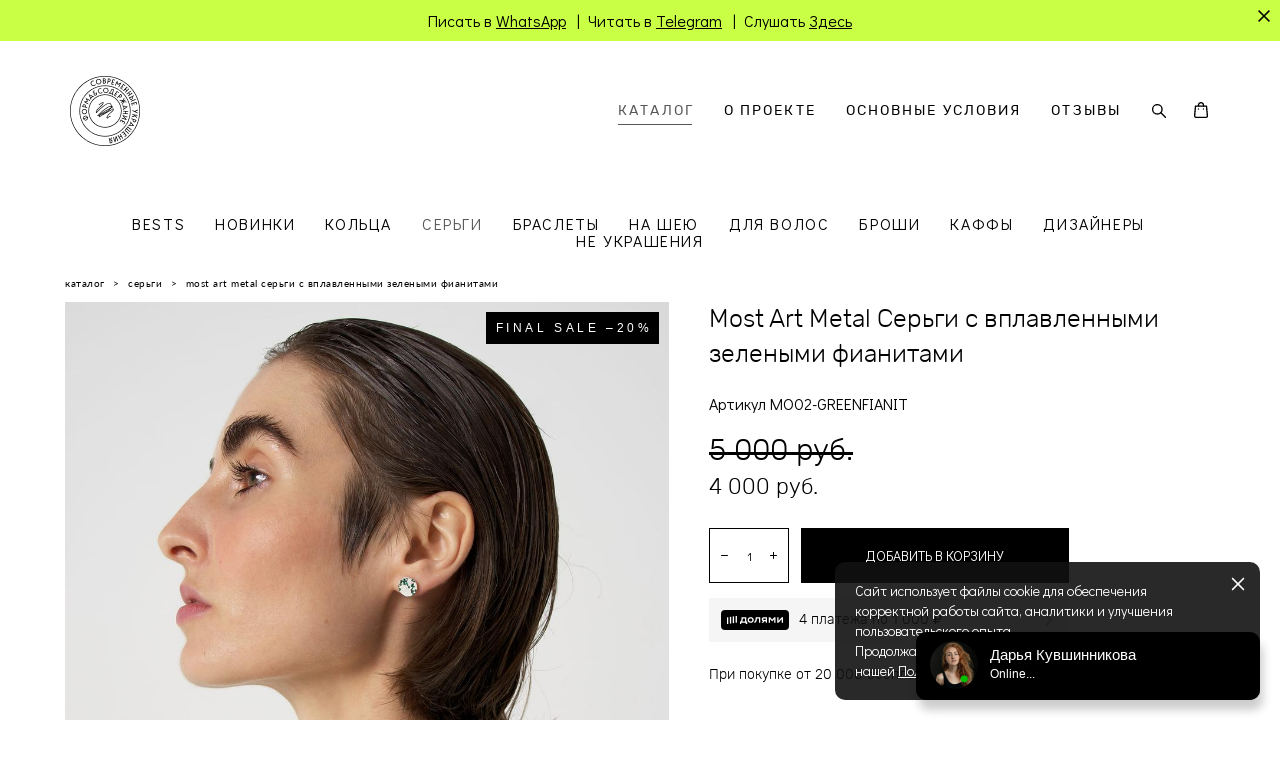

--- FILE ---
content_type: text/html; charset=UTF-8
request_url: https://jwlry.ru/shop/MO02-GREENFIANIT-sergi-most-art-metal-serebro
body_size: 21099
content:
<!-- Vigbo-cms //cdn-st2.vigbo.com/u21859/25369/ portland -->
<!DOCTYPE html>
<html lang="ru">
<head>
    <script>var _createCookie=function(e,o,t){var i,n="";t&&((i=new Date).setTime(i.getTime()+864e5*t),n="; expires="+i.toGMTString()),document.cookie=e+"="+o+n+"; path=/"};function getCookie(e){e=document.cookie.match(new RegExp("(?:^|; )"+e.replace(/([\.$?*|{}\(\)\[\]\\\/\+^])/g,"\\$1")+"=([^;]*)"));return e?decodeURIComponent(e[1]):void 0}"bot"==getCookie("_gphw_mode")&&_createCookie("_gphw_mode","humen",0);</script>
    <meta charset="utf-8">
<title>Серьги с вплавленными зелеными фианитами от Most Art Metal – купить в Галерее Форма & Содержание</title>
<meta name="keywords" content="кольцо, кольца, серьги, серьга, моносерьга, колье, кулон, кулоны, браслеты, браслет, бра, ноготок, форма, содержание, боросиликатное, стекло, оксидирование, оксидированное, золото, серебро, позолота, серебрение, чернение, эмаль, современные, ювелирные, украшения, ручная, работа, галерея, майн, mine, 227, jewelry, алиса, лециус, burcu, buyukunal, дуглас, крафт, douglas, craft, duende, дуенде, emunctus, эмунктус, кисс, зе, фрог, kiss, the, frog, маша, гулавская, ma, мод, mod, мирта, mirta, мост, арт, метал, most, art, metal, nullum, нуллум, res, objects, рес, обжектс, yoster, йостер, катя, рабей" />
<meta name="description" content="Металл, словно холст для россыпи своенравных камней. Каждое украшение в этой технике уникально и способно вызвать множество ассоциаций с горами, камнями в песке или орехами в шоколаде.
Цена - 5 000 руб. Быстрая доставка. Бесплатно от 20 000 рублей в пределах МКАД
☎️ +7(925)14-14-889
Все украшения от Most Art Metal в одноименном разделе" />
    <meta property="og:title" content="Серьги с вплавленными зелеными фианитами от Most Art Metal – купить в Галерее Форма &amp; Содержание" />
    <meta property="og:description" content="Металл, словно холст для россыпи своенравных камней. Каждое украшение в этой технике уникально и способно вызвать множество ассоциаций с горами, камнями в песке или орехами в шоколаде.
Цена - 5 000 руб. Быстрая доставка. Бесплатно от 20 000 рублей в пределах МКАД
☎️ +7(925)14-14-889
Все украшения от Most Art Metal в одноименном разделе" />
    <meta property="og:url" content="https://jwlry.ru/shop/MO02-GREENFIANIT-sergi-most-art-metal-serebro" />
    <meta property="og:type" content="website" />
        <meta property="og:image" content="//cdn-sh1.vigbo.com/shops/19319/products/21778142/images/3-c6121e699ac4a07c5fba93fec1291841.jpg" />
        <meta property="og:image" content="//cdn-st2.vigbo.com/u21859/25369/logo/u-185d75bd27162dd28aa969cf6507d26a@2x.png" />
        <meta property="og:image" content="//cdn-sh1.vigbo.com/shops/19319/products/21778142/images/3-29896338654e71aaa86860141542650c.jpg" />

<meta name="viewport" content="width=device-width, initial-scale=1">


	<link rel="shortcut icon" href="//cdn-st2.vigbo.com/u21859/25369/favicon.ico?ver=5faa7a10a0f05" type="image/x-icon" />

<!-- Blog RSS -->

<!-- Preset CSS -->
    <script>window.use_preset = false;</script>

<script>
    window.cdn_paths = {};
    window.cdn_paths.modules = '//cdn-s.vigbo.com/cms/kevin2/site/' + 'dev/scripts/site/';
    window.cdn_paths.site_scripts = '//cdn-s.vigbo.com/cms/kevin2/site/' + 'dev/scripts/';
</script>
    <link href="https://fonts.googleapis.com/css?family=Abel|Alegreya:400,400i,700,700i,800,800i,900,900i|Alex+Brush|Amatic+SC:400,700|Andika|Anonymous+Pro:400i,700i|Anton|Arimo:400,400i,700,700i|Arsenal:400,400i,700,700i|Asap:400,400i,500,500i,600,600i,700,700i|Bad+Script|Baumans|Bitter:100,100i,200,200i,300,300i,400i,500,500i,600,600i,700i,800,800i,900,900i|Brygada+1918:400,700,400i,700i|Cactus+Classical+Serif|Carlito:400,700,400i,700i|Chocolate+Classical+Sans|Comfortaa:300,400,500,600,700|Commissioner:100,200,300,400,500,600,700,800,900|Cormorant:300i,400i,500,500i,600,600i,700i|Cormorant+Garamond:300i,400i,500,500i,600,600i,700i|Cormorant+Infant:300i,400i,500,500i,600,600i,700i|Cousine:400,400i,700,700i|Crafty+Girls|Cuprum:400,400i,700,700i|Days+One|Dela+Gothic+One|Delius+Unicase:400,700|Didact+Gothic|Dosis|EB+Garamond:400i,500,500i,600,600i,700i,800,800i|Euphoria+Script|Exo|Exo+2:100,100i,200,200i,300i,400i,500,500i,600,600i,700i,800,800i,900,900i|Federo|Fira+Code:300,500,600|Fira+Sans:100,100i,200,200i,300i,400i,500,500i,600,600i,700i,800,800i,900,900i|Fira+Sans+Condensed:100,100i,200,200i,300i,400i,500,500i,600,600i,700i,800,800i,900,900i|Forum|Gentium+Book+Plus:400,700,400i,700i|Gentium+Plus:400,700,400i,700i|Geologica:100,200,300,400,500,600,700,800,900|Glegoo:400,700|Golos+Text:400,500,600,700,800,900|Gudea:400,400i,700|Handlee|IBM+Plex+Mono:100,100i,200,200i,300i,400i,500,500i,600,600i,700i|IBM+Plex+Sans:100,100i,200,200i,300i,400i,500,500i,600,600i,700i|IBM+Plex+Serif:100,100i,200,200i,300,300i,400,400i,500,500i,600,600i,700,700i|Inter:100,200,300,400,500,600,700,800,900|Inter+Tight:100,200,300,400,500,600,700,800,900,100i,200i,300i,400i,500i,600i,700i,800i,900i|Istok+Web:400,400i,700,700i|JetBrains+Mono:100,100i,200,200i,300,300i,400,400i,500,500i,600,600i,700,700i,800,800i|Jost:100,100i,200,200i,300,300i,400,400i,500,500i,600,600i,700,700i,800,800i,900,900i|Jura:400,300,500,600,700|Kelly+Slab|Kranky|Krona+One|Leckerli+One|Ledger|Liter|Lobster|Lora:400,400i,700,700i,500,500i,600,600i|Lunasima:400,700|Manrope:200,300,400,500,600,700,800|Marck+Script|Marko+One|Marmelad|Merienda+One|Merriweather:300i,400i,700i,900,900i|Moderustic:300,400,500,600,700,800|Montserrat:300i,400i,500,500i,600,600i,700i,800,800i,900,900i|Montserrat+Alternates:100,100i,200,200i,300,300i,400,400i,500,500i,600,600i,700,700i,800,800i,900,900i|Mulish:200,300,400,500,600,700,800,900,200i,300i,400i,500i,600i,700i,800i,900i|Neucha|Noticia+Text:400,400i,700,700i|Noto+Sans:400,400i,700,700i|Noto+Sans+Mono:100,200,300,400,500,600,700,800,900|Noto+Serif:400,400i,700,700i|Noto+Serif+Display:100,200,300,400,500,600,700,800,900,100i,200i,300i,400i,500i,600i,700i,800i,900i|Nova+Flat|Nova+Oval|Nova+Round|Nova+Slim|Nunito:400,200,200i,300,300i,400i,600,600i,700,700i,800,800i,900,900i|Old+Standard+TT:400i|Open+Sans:300i,400i,600,600i,700i,800,800i|Open+Sans+Condensed:300,300i,700|Oranienbaum|Original+Surfer|Oswald:200,500,600|Oxygen:300|Pacifico|Philosopher:400,400i,700,700i|Piazzolla:100,200,300,400,500,600,700,800,900,100i,200i,300i,400i,500i,600i,700i,800i,900i|Play:400,700|Playfair+Display:400,700,400i,500,500i,600,600i,700i,800,800i,900,900i|Playfair+Display+SC|Poiret+One|Press+Start+2P|Prosto+One|PT+Mono|PT+Sans:400i,700i|PT+Sans+Caption:400,700|PT+Sans+Narrow:400,700|PT+Serif:400i,700i|PT+Serif+Caption:400,400i|Quicksand|Raleway:100,100i,300i,400i,500,500i,600,600i,700i,800,800i,900,900i|Roboto:100,100i,300i,400i,500,500i,700i,900,900i|Roboto+Condensed:300i,400i,700i|Roboto+Mono:100,100i,200,200i,300,300i,400,400i,500,500i,600,600i,700,700i|Roboto+Slab:100,200,500,600,800,900|Rochester|Rokkitt:400,100,300,500,600,700,800,900|Rubik:300i,400i,500,500i,600,600i,700i,800,800i,900,900i|Ruslan+Display|Russo+One|Salsa|Satisfy|Scada:400,400i,700,700i|Snippet|Sofia|Source+Code+Pro:200,300,400,500,600,700,900|Source+Sans+Pro:200,300,400,600,700,900|Source+Serif+Pro:200,200i,300,300i,400,400i,600,600i,700,700i,900,900i|Spectral:200,200i,300,300i,400,400i,500,500i,600,600i,700,700i,800,800i|Stint+Ultra+Expanded|STIX+Two+Text:400,700,400i,700i|Syncopate|Tenor+Sans|Tinos:400,400i,700,700i|Trochut|Ubuntu:300i,400i,500,500i,700i|Ubuntu+Condensed|Ubuntu+Mono:400,400i,700,700i|Unbounded:200,300,400,500,600,700,800,900|Underdog|Unkempt:400,700|Voces|Wix+Madefor+Display:400,500,600,700,800|Wix+Madefor+Text:400,500,600,700,800,400i,500i,600i,700i,800i|Yeseva+One|Ysabeau:100,200,300,400,500,600,700,800,900,100i,200i,300i,400i,500i,600i,700i,800i,900i|Ysabeau+Infant:100,200,300,400,500,600,700,800,900,100i,200i,300i,400i,500i,600i,700i,800i,900i|Ysabeau+Office:100,200,300,400,500,600,700,800,900,100i,200i,300i,400i,500i,600i,700i,800i,900i|Ysabeau+SC:100,200,300,400,500,600,700,800,900|Zen+Old+Mincho&display=swap&subset=cyrillic" rel="stylesheet">    <!-- CORE CSS -->
            <link rel="stylesheet" type="text/css" href="//cdn-sh.vigbo.com/vigbo-cms/styles/prod/build_shop_front.css?v=IJDBSO">
        <!-- SITE CSS -->
    <link rel="stylesheet" type="text/css" href="//cdn-s.vigbo.com/cms/kevin2/site/prod/css/build_cms_front.css?v=IJDBSO">
    <!-- PREVIEW CSS -->
        <link rel="stylesheet" type="text/css" href="https://jwlry.ru/css/custom-shop.css?v=46.1085" />
            <!-- +React styles -->
    <link rel="stylesheet" type="text/css" href="//cdn-s.vigbo.com/cms/kevin2/site/prod/css/main.chunk.css?ver=E1HgBQ"></link>
    <!-- -React styles -->
    
    <!-- LIFE CHANGED CSS -->
            <link rel="stylesheet" type="text/css" href="https://jwlry.ru/css/custom.css?v=46.1085" />
    
    
                <style>:root{--DE-menu__menu-style-link-color:rgba(0,0,0,0);}</style>    <!-- <script src="//cdn-s.vigbo.com/cms/kevin2/site/dev/scripts/vendor/jquery-1.9.1.min.js?v=E1HgBQ"></script> -->

            <link rel="stylesheet" type="text/css" href="https://jwlry.ru/css/css_user.css?v=46.1085" />
    
    
    <!-- Yandex.Metrika counter -->
<script type="text/javascript" >
   (function(m,e,t,r,i,k,a){m[i]=m[i]||function(){(m[i].a=m[i].a||[]).push(arguments)};
   m[i].l=1*new Date();k=e.createElement(t),a=e.getElementsByTagName(t)[0],k.async=1,k.src=r,a.parentNode.insertBefore(k,a)})
   (window, document, "script", "https://mc.yandex.ru/metrika/tag.js", "ym");

   ym(45413367, "init", {
        clickmap:true,
        trackLinks:true,
        accurateTrackBounce:true,
        webvisor:true,
        ecommerce:"dataLayer"
   });
</script>
<noscript><div><img src="https://mc.yandex.ru/watch/45413367" style="position:absolute; left:-9999px;" alt="" /></div></noscript>
<!-- /Yandex.Metrika counter -->

<meta name="p:domain_verify" content="d405280beb82383abe5f2bbc286fa29f"/>

<script type="text/javascript" src="//api.venyoo.ru/wnew.js?wc=venyoo/default/science&widget_id=5284050391138304"></script>

<script type="text/javascript">!function(){var t=document.createElement("script");t.type="text/javascript",t.async=!0,t.src='https://vk.com/js/api/openapi.js?169',t.onload=function(){VK.Retargeting.Init("VK-RTRG-1269381-1EHYk"),VK.Retargeting.Hit()},document.head.appendChild(t)}();</script><noscript><img src="https://vk.com/rtrg?p=VK-RTRG-1269381-1EHYk" style="position:fixed; left:-999px;" alt=""/></noscript>

<meta property="twitter:card" content="summary_large_image">    <style>
    .adaptive-desktop .custom__content--max-width,
    .adaptive-desktop .md-infoline__wrap {
        max-width: 1820px;
    }
</style>
    <script src="//cdn-s.vigbo.com/cms/kevin2/site/dev/scripts/vendor/jquery-3.3.1.min.js?ver=E1HgBQ"></script>

    </head>


	



    <body data-template="portland" class="f__preset-box f__site f__2 loading locale_ru portland mod--search-enable mod--img-logo mod--header-fixed mod--menu-action-on-scroll mod--menu-load-on-scroll mod--menu-effect-from-top mod--infoline-cross-enable desktop mod--shop-page adaptive-desktop mod--horizontal-menu mod--infoline-enable bot-version js--loading-cascade mod--font-none-preset layout-logo-left--from-logo   " data-preview="">

            
    
                        <!-- Инфополоса -->
            <div id="md-infoline" class="md-infoline js--infoline  ">
                    <div class="md-infoline__close" data-infoline-close>
            <svg width="12px" height="12px" viewBox="0 0 12 12">
                <g stroke="none" stroke-width="1" fill="none" fill-rule="evenodd">
                    <g  transform="translate(-893.000000, -308.000000)" fill="currentColor" fill-rule="nonzero">
                        <path d="M898.46967,313.46967 L899.53033,313.46967 L899,312.93934 L898.46967,313.46967 L897.93934,314 L893.46967,309.53033 C892.762563,308.823223 893.823223,307.762563 894.53033,308.46967 L899,312.93934 L903.46967,308.46967 C904.176777,307.762563 905.237437,308.823223 904.53033,309.53033 L900.06066,314 L904.53033,318.46967 C905.237437,319.176777 904.176777,320.237437 903.46967,319.53033 L899,315.06066 L894.53033,319.53033 C893.823223,320.237437 892.762563,319.176777 893.46967,318.46967 L897.93934,314 L898.46967,313.46967 Z M899.53033,313.46967 L899,312.93934 L898.46967,313.46967 L899.53033,313.46967 C899.237437,313.176777 898.762563,313.176777 898.46967,313.46967 L899.53033,313.46967 Z"></path>
                    </g>
                </g>
            </svg>
        </div>
                <div class="md-infoline__cont f__3">
            <div class="md-infoline__wrap custom__content--max-width">
                                <p class="f__3 f__mt-0 f__mb-0" style="text-align: center;"><font color="#000000" face="Didact Gothic" size="3">Писать в <u><a href="https://wa.me/79251414889" target="_blank">WhatsApp</a></u>&nbsp; | &nbsp;Читать в <u><a href="https://t.me/jwlry" target="_blank">Telegram</a></u> &nbsp;| &nbsp;Слушать <u><a href="https://t.me/provincialdisco" target="_blank">Здесь</a></u></font></p>                            </div>
        </div>
    
</div>
    <div class="md-infoline-assets">
        <script>
            let infolineTypeTpl = 'tech'; /* Миграция и смена дизайна*/
			const infolineDBVersionTpl = "194";
            let infoscripeStorage = localStorage.getItem('infostripe');
            const infostripeData = JSON.parse(infoscripeStorage);
			let infolineinfolineFirstJSTpl = false;

            if(!infoscripeStorage || (infoscripeStorage && (infostripeData.version !== infolineDBVersionTpl))) {
                infolineinfolineFirstJSTpl = true;
                $('body').addClass('is--infoline-firstopen');
            }
        </script>
        <script>
			infolineTypeTpl = 'user'; /* Используется обычной полосой */
			const infolineCrossSettingTpl = "true";
        </script>
<style>
    .md-infoline__cont {
    padding-top: 10px;
    padding-bottom: 10px;
}
    .md-infoline {
        background: #c9ff45;
    }
.md-infoline__close svg path {
        fill: #000000;
    }
/* Цвет крестика не используется после задачи MAIN-3592
.md-infoline__close:hover svg path  {
        fill: ;
    }
*/
</style>
        </div>

                <div class="l-wrap js-wrap">

    <header class="l-header l-header-main js-header-main layout-logo-left--from-logo  ">
    <div class="l-header__wrapper custom__header-decorate-line custom__menu-bg-rgb custom__header-padding-y mod--show-menu-after-logo-load mod--effect-move-from-top">
        <div class="l-header__cont ">

            <div class="l-header__row">

                <div class="l-header__col0 l-header__col l-header__mobile--box"><!-- mobile menu -->
                    <!-- basket icon for mobile -->
                                            <div class="md-menu__icons mod--right md-menu__li-l1">
                            <!-- Если есть поиск или корзина -->
    <div class="l-header__icons--box f__menu">
        &nbsp; <!-- для выравнивания по вертикали (дублирует размер шрифта) -->

        <div class="l-header__icons--wrap">
            <div class="js--iconBasketWrapper" >
                 <!-- если не только Поиск и есть Магазин -->
                    <!-- то выводим корзину -->
                    <div class="js--iconBasketView shop_page l-header__icon l-header__icon--cart" >
                        <a href='/shop/cart' class='shop-basket--box lnk-cart design_editor-icons' data-id='shop-cart-widget'>
                            <span class='shop-basket'>
                                                                    <!-- Basket 02 -->
                                  <svg xmlns="http://www.w3.org/2000/svg" viewBox="0 0 15.5 17.5"><path class="basket-svg-style basket-svg-edit-round" d="M5,4.48V3.42A2.69,2.69,0,0,1,7.75.75h0a2.69,2.69,0,0,1,2.72,2.67V4.48"/><path class="basket-svg-style basket-svg-edit-round" d="M13.23,16.75h-11A1.51,1.51,0,0,1,.75,15.26s0,0,0-.07l1-10.7h12l1,10.7a1.5,1.5,0,0,1-1.45,1.56Z"/><path class="basket-svg-style basket-svg-edit-round" d="M10.47,7.68h0"/><path class="basket-svg-style basket-svg-edit-round" d="M5,7.68H5"/></svg>

                                                            </span>
                            <span class='shop-cart-widget-amount'>
                                                            </span>
                        </a>
                    </div>
                
            </div>

                            <div class="l-header__icon l-header__icon--search">
                    <a class="searchform__svg js--open_searchform design_editor-icons">
                        <svg xmlns="http://www.w3.org/2000/svg" viewBox="0 0 15.5 17.5"><ellipse class="search-svg-style" cx="5.92" cy="8.01" rx="5.17" ry="5.13"/><line class="search-svg-style" x1="9.59" y1="11.64" x2="14.75" y2="16.75"/></svg>
                    </a>
                </div>
                    </div>

        <!-- Add separator -->
                <!-- -->
    </div>
                        </div>
                                    </div>

                <div class="l-header__col1 l-header__col l-header__logo--box mod--set-logo-max-width">
                    <div id='logoWrap' class='logo__wrap' data-lt="" >
                        
<div class="logo logo-image">
	<a href="https://jwlry.ru/">
		

			
			<img src="[data-uri]"
				 data-src="//cdn-st2.vigbo.com/u21859/25369/logo/u-185d75bd27162dd28aa969cf6507d26a.png?v=46.1085"
				 alt="Логотип Форма & Содержание"
				 title="Логотип Форма & Содержание"
				 class=" mod--has-logo2x mod--has-logo1x "
				 						data-src2x="//cdn-st2.vigbo.com/u21859/25369/logo/u-185d75bd27162dd28aa969cf6507d26a@2x.png?v=46.1085"
						data-width2x="80"
				 			/>
			</a>

</div>
                    </div>
                </div>

                <div class="l-header__col2 l-header__col l-header__menu--box">

                    <nav class='md-menu' data-menu-type="origin">
                        			<ul class="menu md-menu__main js--menu__main is--level1  mod--menu_underline		 mod--menu_center"><li  id="2010902" data-id="2010902" class="md-menu__li-l1 menu-item js--menu__li-l1  active"><a class="md-menu__href-l1 is--link-level1 f__menu mod--href-l1__shop js--shop-categories-link height1 big-height5" data-name="КАТАЛОГ" data-url="shop" href="https://jwlry.ru/shop"  >КАТАЛОГ</a></li><li  id="2103179" data-id="2103179" class="md-menu__li-l1 menu-item js--menu__li-l1 "><a class="md-menu__href-l1 is--link-level1 f__menu height1 big-height5" href="https://jwlry.ru/o-proekte"  >О ПРОЕКТЕ</a></li><li  id="3091172" data-id="3091172" class="md-menu__li-l1 menu-item js--menu__li-l1  with-sub"><a class="md-menu__href-l1 js--menu-mobile-sildetoggle is--link-level1 f__menu  height1 big-height5" href="https://jwlry.ru/oplata-i-dostavka"  >ОСНОВНЫЕ УСЛОВИЯ</a><div class="md-menu__wrap-l2 js--menu-submenu" id="sub-3091172" data-parent-id="3091172"><ul class="mod--submenu-center js--menu-submenu__ul mod--custom-scrollbar__not-mac"><li class="md-menu__li-l2 "><a class="md-menu__href-l2 f__sub-menu" href="https://jwlry.ru/oplata-i-dostavka"  >ОПЛАТА И ДОСТАВКА</a></li><li class="md-menu__li-l2 "><a class="md-menu__href-l2 f__sub-menu" href="https://jwlry.ru/addicteds-card"  >ПРОГРАММА ЛОЯЛЬНОСТИ</a></li><li class="md-menu__li-l2 "><a class="md-menu__href-l2 f__sub-menu" href="https://jwlry.ru/garantija"  >ГАРАНТИЯ</a></li><li class="md-menu__li-l2 "><a class="md-menu__href-l2 f__sub-menu" href="https://jwlry.ru/ukrashenie-pod-zakaz"  >УКРАШЕНИЕ ПОД ЗАКАЗ</a></li></ul></div></li><li  id="3357605" data-id="3357605" class="md-menu__li-l1 menu-item js--menu__li-l1 "><a class="md-menu__href-l1 is--link-level1 f__menu height1 big-height5" href="https://jwlry.ru/otzyvy"  >ОТЗЫВЫ</a></li></ul><div class="md-menu-mobile__socials social-icons"><div class="social-icons-wrapper"></div></div>
                        <div class="js--menu-icons md-menu__icons md-menu__li-l1 md-menu__has-separator shop_page" >
                            <!-- Если есть поиск или корзина -->
    <div class="l-header__icons--box f__menu">
        &nbsp; <!-- для выравнивания по вертикали (дублирует размер шрифта) -->

        <div class="l-header__icons--wrap">
            <div class="js--iconBasketWrapper" >
                 <!-- если не только Поиск и есть Магазин -->
                    <!-- то выводим корзину -->
                    <div class="js--iconBasketView shop_page l-header__icon l-header__icon--cart" >
                        <a href='/shop/cart' class='shop-basket--box lnk-cart design_editor-icons' data-id='shop-cart-widget'>
                            <span class='shop-basket'>
                                                                    <!-- Basket 02 -->
                                  <svg xmlns="http://www.w3.org/2000/svg" viewBox="0 0 15.5 17.5"><path class="basket-svg-style basket-svg-edit-round" d="M5,4.48V3.42A2.69,2.69,0,0,1,7.75.75h0a2.69,2.69,0,0,1,2.72,2.67V4.48"/><path class="basket-svg-style basket-svg-edit-round" d="M13.23,16.75h-11A1.51,1.51,0,0,1,.75,15.26s0,0,0-.07l1-10.7h12l1,10.7a1.5,1.5,0,0,1-1.45,1.56Z"/><path class="basket-svg-style basket-svg-edit-round" d="M10.47,7.68h0"/><path class="basket-svg-style basket-svg-edit-round" d="M5,7.68H5"/></svg>

                                                            </span>
                            <span class='shop-cart-widget-amount'>
                                                            </span>
                        </a>
                    </div>
                
            </div>

                            <div class="l-header__icon l-header__icon--search">
                    <a class="searchform__svg js--open_searchform design_editor-icons">
                        <svg xmlns="http://www.w3.org/2000/svg" viewBox="0 0 15.5 17.5"><ellipse class="search-svg-style" cx="5.92" cy="8.01" rx="5.17" ry="5.13"/><line class="search-svg-style" x1="9.59" y1="11.64" x2="14.75" y2="16.75"/></svg>
                    </a>
                </div>
                    </div>

        <!-- Add separator -->
                <!-- -->
    </div>
                        </div>
                    </nav>
                </div>

                <div class="l-header__col3 l-header__col l-header__ham--box" data-count-pages="4">
    <div class="md-menu__hamburger js-mob-menu-open">
        <svg height="20px" xmlns="http://www.w3.org/2000/svg" viewBox="0 0 18 17.5"><line class="hamburger-svg-style" y1="1" x2="18" y2="1"/><line class="hamburger-svg-style" y1="7" x2="18" y2="7"/><line class="hamburger-svg-style" y1="13" x2="18" y2="13"/></svg>
    </div>
</div>

            </div>
        </div>
    </div>
</header>








        <!-- Mobile menu -->
        <!-- mobile menu -->
<div  data-menu-type="mobile" data-custom-scroll data-set-top="stay-in-window" class="custom__header-decorate-line mod--custom-scroll-hidden mod--custom-scroll-resize md-menu--mobile js--menu--mobile mod--set-top--stop-mobile">
    <div class="md-menu--mobile__cont js--menu-mobile__cont">
                <div class="md-menu__icons mod--right md-menu__li-l1 js--menu__li-l1">
            <!-- Если есть поиск или корзина -->
    <div class="l-header__icons--box f__menu">
        &nbsp; <!-- для выравнивания по вертикали (дублирует размер шрифта) -->

        <div class="l-header__icons--wrap">
            <div class="js--iconBasketWrapper" >
                 <!-- если не только Поиск и есть Магазин -->
                    <!-- то выводим корзину -->
                    <div class="js--iconBasketView shop_page l-header__icon l-header__icon--cart" >
                        <a href='/shop/cart' class='shop-basket--box lnk-cart design_editor-icons' data-id='shop-cart-widget'>
                            <span class='shop-basket'>
                                                                    <!-- Basket 02 -->
                                  <svg xmlns="http://www.w3.org/2000/svg" viewBox="0 0 15.5 17.5"><path class="basket-svg-style basket-svg-edit-round" d="M5,4.48V3.42A2.69,2.69,0,0,1,7.75.75h0a2.69,2.69,0,0,1,2.72,2.67V4.48"/><path class="basket-svg-style basket-svg-edit-round" d="M13.23,16.75h-11A1.51,1.51,0,0,1,.75,15.26s0,0,0-.07l1-10.7h12l1,10.7a1.5,1.5,0,0,1-1.45,1.56Z"/><path class="basket-svg-style basket-svg-edit-round" d="M10.47,7.68h0"/><path class="basket-svg-style basket-svg-edit-round" d="M5,7.68H5"/></svg>

                                                            </span>
                            <span class='shop-cart-widget-amount'>
                                                            </span>
                        </a>
                    </div>
                
            </div>

                            <div class="l-header__icon l-header__icon--search">
                    <a class="searchform__svg js--open_searchform design_editor-icons">
                        <svg xmlns="http://www.w3.org/2000/svg" viewBox="0 0 15.5 17.5"><ellipse class="search-svg-style" cx="5.92" cy="8.01" rx="5.17" ry="5.13"/><line class="search-svg-style" x1="9.59" y1="11.64" x2="14.75" y2="16.75"/></svg>
                    </a>
                </div>
                    </div>

        <!-- Add separator -->
                <!-- -->
    </div>
        </div>
        
        			<ul class="menu md-menu__main js--menu__main is--level1  mod--menu_underline		 mod--menu_center"><li  id="2010902" data-id="2010902" class="md-menu__li-l1 menu-item js--menu__li-l1  active"><a class="md-menu__href-l1 is--link-level1 f__menu mod--href-l1__shop js--shop-categories-link height1 big-height5" data-name="КАТАЛОГ" data-url="shop" href="https://jwlry.ru/shop"  >КАТАЛОГ</a></li><li  id="2103179" data-id="2103179" class="md-menu__li-l1 menu-item js--menu__li-l1 "><a class="md-menu__href-l1 is--link-level1 f__menu height1 big-height5" href="https://jwlry.ru/o-proekte"  >О ПРОЕКТЕ</a></li><li  id="3091172" data-id="3091172" class="md-menu__li-l1 menu-item js--menu__li-l1  with-sub"><a class="md-menu__href-l1 js--menu-mobile-sildetoggle is--link-level1 f__menu  height1 big-height5" href="https://jwlry.ru/oplata-i-dostavka"  >ОСНОВНЫЕ УСЛОВИЯ</a><div class="md-menu__wrap-l2 js--menu-submenu" id="sub-3091172" data-parent-id="3091172"><ul class="mod--submenu-center js--menu-submenu__ul mod--custom-scrollbar__not-mac"><li class="md-menu__li-l2 "><a class="md-menu__href-l2 f__sub-menu" href="https://jwlry.ru/oplata-i-dostavka"  >ОПЛАТА И ДОСТАВКА</a></li><li class="md-menu__li-l2 "><a class="md-menu__href-l2 f__sub-menu" href="https://jwlry.ru/addicteds-card"  >ПРОГРАММА ЛОЯЛЬНОСТИ</a></li><li class="md-menu__li-l2 "><a class="md-menu__href-l2 f__sub-menu" href="https://jwlry.ru/garantija"  >ГАРАНТИЯ</a></li><li class="md-menu__li-l2 "><a class="md-menu__href-l2 f__sub-menu" href="https://jwlry.ru/ukrashenie-pod-zakaz"  >УКРАШЕНИЕ ПОД ЗАКАЗ</a></li></ul></div></li><li  id="3357605" data-id="3357605" class="md-menu__li-l1 menu-item js--menu__li-l1 "><a class="md-menu__href-l1 is--link-level1 f__menu height1 big-height5" href="https://jwlry.ru/otzyvy"  >ОТЗЫВЫ</a></li></ul><div class="md-menu-mobile__socials social-icons"><div class="social-icons-wrapper"></div></div>
        <span class="js-close-mobile-menu close-mobile-menu">
        <!--<svg width="20px" height="20px"  xmlns="http://www.w3.org/2000/svg" viewBox="0 0 14.39 17.5"><line class="close-menu-burger" x1="0.53" y1="2.04" x2="13.86" y2="15.37"/><line class="close-menu-burger" x1="0.53" y1="15.37" x2="13.86" y2="2.04"/></svg>-->
            <svg xmlns="http://www.w3.org/2000/svg" width="18" height="18" viewBox="0 0 18 18"><path class="close-menu-burger" fill="none" fill-rule="evenodd" stroke="#fff" stroke-linecap="round" stroke-linejoin="round" stroke-width="1.5" d="M9 9.5l8-8-8 8-8-8 8 8zm0 0l8 8-8-8-8 8 8-8z"/></svg>
        </span>
    </div>
</div>

        <!-- Blog Slider -->
        
        <!-- CONTENT -->
        <div class="l-content l-content--main  desktop ">
            <section class="l-content--box l-content--box-shop js--box-shop shopProductPage" data-hash="shop" data-structure="">
    <div class="container custom__content--max-width">
        <div class="page shop-product autotest--shop-product ">

        <nav class="shop-menu horizontal-dropdown">
        <ul>
            
                                <li class="shop-menu-item ">
                    <a class="shop-menu__href-level-1 de--shop-menu__li-level-1 f__s_category f__3" href="https://jwlry.ru/shop/best-sellers">
                        BESTS                    </a>
                                    </li>
                <li class="shop-menu__href-level-1 de--shop-menu__li-level-1 separator f__s_category f__3 f__mt-0 f__mb-0"></li>
            
                                <li class="shop-menu-item ">
                    <a class="shop-menu__href-level-1 de--shop-menu__li-level-1 f__s_category f__3" href="https://jwlry.ru/shop/new">
                        НОВИНКИ                    </a>
                                    </li>
                <li class="shop-menu__href-level-1 de--shop-menu__li-level-1 separator f__s_category f__3 f__mt-0 f__mb-0"></li>
            
                                <li class="shop-menu-item ">
                    <a class="shop-menu__href-level-1 de--shop-menu__li-level-1 f__s_category f__3" href="https://jwlry.ru/shop/koltsa">
                        КОЛЬЦА                    </a>
                                    </li>
                <li class="shop-menu__href-level-1 de--shop-menu__li-level-1 separator f__s_category f__3 f__mt-0 f__mb-0"></li>
            
                                <li class="shop-menu-item active">
                    <a class="shop-menu__href-level-1 de--shop-menu__li-level-1 f__s_category f__3" href="https://jwlry.ru/shop/sergi">
                        СЕРЬГИ                    </a>
                                    </li>
                <li class="shop-menu__href-level-1 de--shop-menu__li-level-1 separator f__s_category f__3 f__mt-0 f__mb-0"></li>
            
                                <li class="shop-menu-item ">
                    <a class="shop-menu__href-level-1 de--shop-menu__li-level-1 f__s_category f__3" href="https://jwlry.ru/shop/bracelets">
                        БРАСЛЕТЫ                    </a>
                                    </li>
                <li class="shop-menu__href-level-1 de--shop-menu__li-level-1 separator f__s_category f__3 f__mt-0 f__mb-0"></li>
            
                                <li class="shop-menu-item ">
                    <a class="shop-menu__href-level-1 de--shop-menu__li-level-1 f__s_category f__3" href="https://jwlry.ru/shop/nasheyu">
                        НА ШЕЮ                    </a>
                                    </li>
                <li class="shop-menu__href-level-1 de--shop-menu__li-level-1 separator f__s_category f__3 f__mt-0 f__mb-0"></li>
            
                                <li class="shop-menu-item ">
                    <a class="shop-menu__href-level-1 de--shop-menu__li-level-1 f__s_category f__3" href="https://jwlry.ru/shop/na-volosy">
                        ДЛЯ ВОЛОС                    </a>
                                    </li>
                <li class="shop-menu__href-level-1 de--shop-menu__li-level-1 separator f__s_category f__3 f__mt-0 f__mb-0"></li>
            
                                <li class="shop-menu-item ">
                    <a class="shop-menu__href-level-1 de--shop-menu__li-level-1 f__s_category f__3" href="https://jwlry.ru/shop/broshi">
                        БРОШИ                    </a>
                                    </li>
                <li class="shop-menu__href-level-1 de--shop-menu__li-level-1 separator f__s_category f__3 f__mt-0 f__mb-0"></li>
            
                                <li class="shop-menu-item ">
                    <a class="shop-menu__href-level-1 de--shop-menu__li-level-1 f__s_category f__3" href="https://jwlry.ru/shop/kaffy">
                        КАФФЫ                    </a>
                                    </li>
                <li class="shop-menu__href-level-1 de--shop-menu__li-level-1 separator f__s_category f__3 f__mt-0 f__mb-0"></li>
            
                                <li class="shop-menu-item ">
                    <a class="shop-menu__href-level-1 de--shop-menu__li-level-1 f__s_category f__3" href="https://jwlry.ru/shop/brands">
                        ДИЗАЙНЕРЫ                    </a>
                                    </li>
                <li class="shop-menu__href-level-1 de--shop-menu__li-level-1 separator f__s_category f__3 f__mt-0 f__mb-0"></li>
            
                                <li class="shop-menu-item ">
                    <a class="shop-menu__href-level-1 de--shop-menu__li-level-1 f__s_category f__3" href="https://jwlry.ru/shop/accessories">
                        НЕ УКРАШЕНИЯ                    </a>
                                    </li>
                <li class="shop-menu__href-level-1 de--shop-menu__li-level-1 separator f__s_category f__3 f__mt-0 f__mb-0"></li>
                    </ul>
    </nav>
        <div class="schop-content-wrapper js-shop-content-wrapper ">
                    <!-- +Breadcrumbs -->
            <nav class="shop-bread-crumbs autotest--shop-bread-crumbs f__s_crumbs f__3 de--shop-breadcrumbs__font-family">
                <a href="https://jwlry.ru/shop" class="de--shop-breadcrumbs__font-family">каталог</a>
                <span class="shop-separator">&GT;</span>

                
                                <a href="https://jwlry.ru/shop/sergi" class="de--shop-breadcrumbs__font-family">серьги</a>
                <span class="shop-separator">&GT;</span>
                
                <span>most art metal серьги с вплавленными зелеными фианитами</span>
            </nav>
            <!-- -Breadcrumbs -->
        
        
<div class="product-gallery layout-feed">
    <div class="product-main-image ">

	
			
				<div class="product-image">
					
					<img                             fetchpriority="high"
                                                data-number="0"
                        src="data:image/gif,"  alt="Most Art Metal Серьги с вплавленными зелеными фианитами" class="loading copy-protect"
						data-index="0"
						data-sizes='{"2":{"width":1024,"height":1024},"3":{"width":2000,"height":2000},"500":{"width":512,"height":512}}'
						data-id="59474579"
						data-base-path="//cdn-sh1.vigbo.com/shops/19319/products/21778142/images/"
						data-file-name="c6121e699ac4a07c5fba93fec1291841.jpg"
                        data-version=""
						data-width="1024"
						data-height="1024" />
				</div>

			
				<div class="product-image">
					
					<img                             loading="lazy"
                            decoding="async"
                                                data-number="1"
                        src="data:image/gif,"  alt="Most Art Metal Серьги с вплавленными зелеными фианитами" class="loading copy-protect"
						data-index="1"
						data-sizes='{"2":{"width":1024,"height":1024},"3":{"width":2000,"height":2000},"500":{"width":512,"height":512}}'
						data-id="59474580"
						data-base-path="//cdn-sh1.vigbo.com/shops/19319/products/21778142/images/"
						data-file-name="29896338654e71aaa86860141542650c.jpg"
                        data-version=""
						data-width="1024"
						data-height="1024" />
				</div>

			
				<div class="product-image">
					
					<img                             loading="lazy"
                            decoding="async"
                                                data-number="2"
                        src="data:image/gif,"  alt="Most Art Metal Серьги с вплавленными зелеными фианитами" class="loading copy-protect"
						data-index="2"
						data-sizes='{"2":{"width":1024,"height":1024},"3":{"width":2000,"height":2000},"500":{"width":512,"height":512}}'
						data-id="59474581"
						data-base-path="//cdn-sh1.vigbo.com/shops/19319/products/21778142/images/"
						data-file-name="f0dce05c6d30f0192ec78ce87b88430f.jpg"
                        data-version=""
						data-width="1024"
						data-height="1024" />
				</div>

			
				<div class="product-image">
					
					<img                             loading="lazy"
                            decoding="async"
                                                data-number="3"
                        src="data:image/gif,"  alt="Most Art Metal Серьги с вплавленными зелеными фианитами" class="loading copy-protect"
						data-index="3"
						data-sizes='{"2":{"width":1024,"height":1024},"3":{"width":2000,"height":2000},"500":{"width":512,"height":512}}'
						data-id="59474583"
						data-base-path="//cdn-sh1.vigbo.com/shops/19319/products/21778142/images/"
						data-file-name="b0eb949995b54302f4f1bf6c80827aa2.jpg"
                        data-version=""
						data-width="1024"
						data-height="1024" />
				</div>

			
				<div class="product-image">
					
					<img                             loading="lazy"
                            decoding="async"
                                                data-number="4"
                        src="data:image/gif,"  alt="Most Art Metal Серьги с вплавленными зелеными фианитами" class="loading copy-protect"
						data-index="4"
						data-sizes='{"2":{"width":1024,"height":1024},"3":{"width":2000,"height":2000},"500":{"width":512,"height":512}}'
						data-id="59474582"
						data-base-path="//cdn-sh1.vigbo.com/shops/19319/products/21778142/images/"
						data-file-name="7f7a9443bdfca4bf919aa19c8c1c643e.jpg"
                        data-version=""
						data-width="1024"
						data-height="1024" />
				</div>

			
				<div class="product-image">
					
					<img                             loading="lazy"
                            decoding="async"
                                                data-number="5"
                        src="data:image/gif,"  alt="Most Art Metal Серьги с вплавленными зелеными фианитами" class="loading copy-protect"
						data-index="5"
						data-sizes='{"2":{"width":1024,"height":1024},"3":{"width":2000,"height":2000},"500":{"width":512,"height":512}}'
						data-id="59474578"
						data-base-path="//cdn-sh1.vigbo.com/shops/19319/products/21778142/images/"
						data-file-name="b211c4da628c0a766388009455c8c53d.jpg"
                        data-version=""
						data-width="1024"
						data-height="1024" />
				</div>

			
		    </div>

</div>

<div class="shop-fsbox">


		<div class="control close">
			<a class="fsbox__nav fsbox__close" id="fsboxClose" href="#">
				<svg class="fsbox__close-ico" xmlns="http://www.w3.org/2000/svg" width="18" height="18" viewBox="0 0 18 18">
					<path class="close-menu-burger de--main__text-default-color--stroke" fill="none" fill-rule="evenodd" stroke="#fff" stroke-linecap="round" stroke-linejoin="round" stroke-width="1.5" d="M9 9.5l8-8-8 8-8-8 8 8zm0 0l8 8-8-8-8 8 8-8z"></path>
				</svg>
			</a>
		</div>
		<div class="control prev">
			<a class="fsbox__nav" id="fsboxPrev" href="#">
				<svg xmlns="http://www.w3.org/2000/svg" width="14" height="14" viewBox="0 0 16 27"
					 style="overflow: hidden; position: relative;">
					<path class="de--main__text-default-color" stroke="none"
						  d="M140.206,1140.93L152,1151.86l-2.133,2.13L136,1141.13l0.137-.13-0.131-.14L149.869,1127l2.132,2.13Z"
						  transform="translate(-136 -1127)"></path>
				</svg>

			</a>
		</div>
		<div class="control next">
			<a class="fsbox__nav" id="fsboxNext" href="#">
				<svg xmlns="http://www.w3.org/2000/svg" width="14" height="14" viewBox="0 0 16 27"
					 style="overflow: hidden; position: relative;">
					<path class="de--main__text-default-color" stroke="none"
						  d="M2815,1141.13l-13.86,12.86-2.13-2.13,11.78-10.93-11.79-11.8,2.13-2.13,13.86,13.86-0.13.14Z"
						  transform="translate(-2799 -1127)"></path>
				</svg>
			</a>
		</div>

		<div class="spinner-container">
			<div class="spinner">
                <svg class="md-preloader" viewBox="0 0 66 66" xmlns="http://www.w3.org/2000/svg"><circle class="path" fill="none" stroke-width="4" stroke-linecap="round" cx="33" cy="33" r="30"></circle></svg>
            </div>
		</div>

		<div class="shop-slides">
                            <div class="shop-slide__block js--shop-slide__block">
                    <img src="data:image/gif,"
                         alt="Most Art Metal Серьги с вплавленными зелеными фианитами"
                         class="loading js--copy-protect shop-slide js--shop-slide"
                         style="display: none; opacity: 0"
                        data-id="59474579"
                        data-base-path="//cdn-sh1.vigbo.com/shops/19319/products/21778142/images/"
                        data-file-name="c6121e699ac4a07c5fba93fec1291841.jpg"
                        data-version=""
                        data-sizes='{"2":{"width":1024,"height":1024},"3":{"width":2000,"height":2000},"500":{"width":512,"height":512}}'
                        data-width="1024"
                        data-height="1024" />
                </div>
                            <div class="shop-slide__block js--shop-slide__block">
                    <img src="data:image/gif,"
                         alt="Most Art Metal Серьги с вплавленными зелеными фианитами"
                         class="loading js--copy-protect shop-slide js--shop-slide"
                         style="display: none; opacity: 0"
                        data-id="59474580"
                        data-base-path="//cdn-sh1.vigbo.com/shops/19319/products/21778142/images/"
                        data-file-name="29896338654e71aaa86860141542650c.jpg"
                        data-version=""
                        data-sizes='{"2":{"width":1024,"height":1024},"3":{"width":2000,"height":2000},"500":{"width":512,"height":512}}'
                        data-width="1024"
                        data-height="1024" />
                </div>
                            <div class="shop-slide__block js--shop-slide__block">
                    <img src="data:image/gif,"
                         alt="Most Art Metal Серьги с вплавленными зелеными фианитами"
                         class="loading js--copy-protect shop-slide js--shop-slide"
                         style="display: none; opacity: 0"
                        data-id="59474581"
                        data-base-path="//cdn-sh1.vigbo.com/shops/19319/products/21778142/images/"
                        data-file-name="f0dce05c6d30f0192ec78ce87b88430f.jpg"
                        data-version=""
                        data-sizes='{"2":{"width":1024,"height":1024},"3":{"width":2000,"height":2000},"500":{"width":512,"height":512}}'
                        data-width="1024"
                        data-height="1024" />
                </div>
                            <div class="shop-slide__block js--shop-slide__block">
                    <img src="data:image/gif,"
                         alt="Most Art Metal Серьги с вплавленными зелеными фианитами"
                         class="loading js--copy-protect shop-slide js--shop-slide"
                         style="display: none; opacity: 0"
                        data-id="59474583"
                        data-base-path="//cdn-sh1.vigbo.com/shops/19319/products/21778142/images/"
                        data-file-name="b0eb949995b54302f4f1bf6c80827aa2.jpg"
                        data-version=""
                        data-sizes='{"2":{"width":1024,"height":1024},"3":{"width":2000,"height":2000},"500":{"width":512,"height":512}}'
                        data-width="1024"
                        data-height="1024" />
                </div>
                            <div class="shop-slide__block js--shop-slide__block">
                    <img src="data:image/gif,"
                         alt="Most Art Metal Серьги с вплавленными зелеными фианитами"
                         class="loading js--copy-protect shop-slide js--shop-slide"
                         style="display: none; opacity: 0"
                        data-id="59474582"
                        data-base-path="//cdn-sh1.vigbo.com/shops/19319/products/21778142/images/"
                        data-file-name="7f7a9443bdfca4bf919aa19c8c1c643e.jpg"
                        data-version=""
                        data-sizes='{"2":{"width":1024,"height":1024},"3":{"width":2000,"height":2000},"500":{"width":512,"height":512}}'
                        data-width="1024"
                        data-height="1024" />
                </div>
                            <div class="shop-slide__block js--shop-slide__block">
                    <img src="data:image/gif,"
                         alt="Most Art Metal Серьги с вплавленными зелеными фианитами"
                         class="loading js--copy-protect shop-slide js--shop-slide"
                         style="display: none; opacity: 0"
                        data-id="59474578"
                        data-base-path="//cdn-sh1.vigbo.com/shops/19319/products/21778142/images/"
                        data-file-name="b211c4da628c0a766388009455c8c53d.jpg"
                        data-version=""
                        data-sizes='{"2":{"width":1024,"height":1024},"3":{"width":2000,"height":2000},"500":{"width":512,"height":512}}'
                        data-width="1024"
                        data-height="1024" />
                </div>
            		</div>


</div>

<script type="text/json" id="images-sizes">
	{"2":{"width":1024,"height":0},"3":{"width":2048,"height":0},"500":{"width":512,"height":0}}</script>

        <!-- +Description product -->
        <article class="description js-description "">
            <h1 class="name f__s_product f__h2 f__mt-0 f__mb-0 stop-css">Most Art Metal Серьги с вплавленными зелеными фианитами</h1>

                        <!-- +Vendor code -->
            <div class="shop-product__vendor-code js--shop-product__vendor-code f__3">
                                    Артикул                                            MO02-GREENFIANIT                                                </div>
            <!-- -Vendor code -->
            
                            <!-- +Price product -->
                <div class="price autotest--price">
                    <span class="product-price-min autotest--product-price-min f__2 f__s_price f__2  product-price-old autotest--product-price-old">5 000 pуб.</span><div class="product-price mod--width-discount"></div><span class="product-price-discount autotest--product-price-discount f__2 f__s_price-discount f__2">4 000 pуб.<div class="product-price"></div></span>                </div>
                <!-- -Price product -->
            
            <!-- +Aside product -->
            <div class="shop-product__aside">

                                    <!-- +Product params form -->
                    <div id="product-params-form" class="product-params" data-cssvariables-styling="true">

                        <div class="form-settings"
                            data-field-type="square"
                            data-border-type="square"
                            data-placeholder-type="hide"
                            data-field-between-distance="10"
                            data-field-bg-color="rgba(255, 255, 255, 1)"
                            data-field-border-color="rgba(0, 0, 0, 1)"
                            data-field-border-width="1"
                            data-field-focus-text-color="rgba(0, 0, 0, 1)"
                            data-field-text-style="regular"
                            data-field-font="Didact Gothic"
                            data-field-font-size="12"
                            data-field-letter-spacing="0"
                            data-field-text-color="rgba(0, 0, 0, 1)"
                            data-field-without-text-color="rgba(0, 0, 0, 1)"
                            data-button-type="square-btn"
                            data-button-distance-to-form="10"
                            data-button-align="left"
                            data-button-color="rgba(0, 0, 0, 1)"
                            data-button-hover-color="rgba(87, 87, 87, 0.7)"
                            data-button-border-color="rgba(227, 227, 227, 1)"
                            data-button-border-width="0"
                            data-button-hover-border-color="#e3e3e3"
                            data-button-hover-border-width="0"
                            data-button-text-color="#ffffff"
                            data-button-hover-text-color="#ffffff"
                            data-button-font="Didact Gothic"
                            data-button-font-size="14"
                            data-button-text-style="regular"
                            data-button-letter-spacing="0"
                            data-button-paddings="20"
                            data-button-fullwidth="n"
                        ></div>

                                                            <div id="skuerr" class="error f__3" data-prefix="Выберите"></div>
                        <div class="form__field-box form__btn-box js--form__btn-box ">
                        
                                                                                                        <div class="box-number-with-control js--box-number-with-control mod--one-line">
                                        <span class="control-minus js--control-minus">
                                            <svg class="form__field_c" xmlns="http://www.w3.org/2000/svg" width="7" height="1" viewBox="0 0 7 1"><rect width="7" height="1" rx="0.5" ry="0.5"/></svg>
                                        </span>
                                        <input type="tel" id="skucount" name="skucount"
                                            value="1" maxlength="10"
                                            class="box-number__input js--box-number__input f__3 form__field form__field_bg form__field_bdc form__field_c  form__field_ff form__field_fs form__field_fw form__field_ls"
                                            data-max-available="5"
                                            data-update-stock="1"
                                            data-unlimited=""
                                            data-border-type="square"
                                            data-border-width="1" />

                                        <span class="control-plus js--control-plus">
                                            <svg class="form__field_c" xmlns="http://www.w3.org/2000/svg" width="7" height="7" viewBox="0 0 7 7"><path d="M126.5,101H124v2.5a0.5,0.5,0,0,1-1,0V101h-2.5a0.5,0.5,0,0,1,0-1H123V97.5a0.5,0.5,0,0,1,1,0V100h2.5A0.5,0.5,0,0,1,126.5,101Z" transform="translate(-120 -97)"/></svg>
                                        </span>
                                    </div>
                                
                                                                <a href="#" class="button form__btn product__add-cart autotest--addtocart
                                mod--one-line" id="skuadd"
                                data-url="https://jwlry.ru/shop"
                                data-default="Добавить в корзину"
                                data-proccess="добавление..."
                                data-success="добавлено"
                                data-error="Ошибка добавления товара в корзину. Попробуйте еще раз."
                                data-redirect=""
                                data-redirect-url="https://jwlry.ru/shop/cart">
                                    <span class="form__btn_cont f__h4-padding f__h4-margin f__h4">
                                        Добавить в корзину                                    </span>
                                </a>

                                                                    <span class="product-count js--product-count f__3 stop-form-typo__inner after-btn">
                                        В наличии:                                         <span class="stop-form-typo__inner">5</span>
                                         шт.                                    </span>
                                
                            <input type="hidden" data-type="full" id="skuval" value="34151178">
                                                    </div>
                    </div>
                    <!-- -Product params form -->
                
                <!-- +Text product -->
                <div class="text f__2">
                        <!-- Dolyami --><a class="dolyami" href="https://jwlry.ru/dolyami">4 платежа по 1 000 ₽</a> <!-- Delivery Info -->
<div class="deliveryinfo">
<p>При покупке от 20 000 бесплатная доставка по Москве в пределах МКАД</p>
</div>
<!-- Tab links -->

<div class="tab"><button class="tablinks" id="defaultOpen" onclick="openCity(event, 'Details')">ДЕТАЛИ</button><button class="tablinks" onclick="openCity(event, 'Delivery')">ДОСТАВКА</button><button class="tablinks" onclick="openCity(event, 'Garanty')">ГАРАНТИЯ</button></div>
<!-- Tab content -->

<div class="tabcontent" id="Details">
<p>Металл, словно холст для россыпи своенравных камней. Каждое украшение от Most Art Metal в этой технике уникально и способно вызвать множество ассоциаций с горами, камнями в песке или орехами в шоколаде.</p>

<div class="item-page-spec">
<div><span class="opt">Материал</span><span class="val">Серебро 925 пробы</span></div>

<div><span class="opt">Вставка</span><span class="val">Зеленые вплавленные фианиты</span></div>

<div><span class="opt">Размеры</span><span class="val">Диаметр &ndash; 10мм</span></div>

<div><span class="opt">Замок</span><span class="val">Гвоздик</span></div>

<div><span class="opt">Особенности</span><span class="val">Каждая пара сережек уникальна по расположению камней</span></div>

<div><span class="opt">Дизайнер</span><span class="val"><a href="https://jwlry.ru/shop/most-art-metal-jwlry-designer"><u>Most Art Metal</u></a></span></div>

<div><span class="opt">Страна</span><span class="val">Россия, ручная работа</span></div>

<div><span class="opt">Как носить</span><span class="val">Минимизируйте контакты изделия с водой, мылом и кремами. Серебро и латунь очень мягкие металлы, которые при достаточном усилии имеют свойство деформироваться.</span></div>
</div>
</div>

<div class="tabcontent" id="Delivery">
<p>В течение двух дней с момента заказа украшение резервируется и вы можете самостоятельно забрать его из нашей галереи или получить его курьерской доставкой.</p>

<div class="item-page-spec">
<div><span class="opt">Москва</span> <span class="val">Бесплатно при самовывозе из Галереи<br />
400 рублей. Доставка курьером в пределах МКАД в течение 1-3 дней, бесплатно при покупке от 20 000 рублей<br />
800 рублей. Срочная доставка курьером день-в-день в пределах МКАД, бесплатно при покупке от 30 000 рублей</span></div>

<div><span class="opt">Московская область</span> <span class="val">700 рублей. Доставка курьером в пределах 15км от МКАД в течение 1-3 дней, бесплатно при покупке от 30 000 рублей</span></div>

<div><span class="opt">СДЭК</span> <span class="val">При оформлении заказа вы сами выбираете параметры доставки &ndash;&nbsp;курьером или в ПВЗ. Способ действителен по всей территории страны. Бесплатно при заказе от 20 000 рублей</span></div>

<p><a href="https://jwlry.ru/oplata-i-dostavka"><u>Подробнее про доставку</u></a></p>
</div>
</div>

<div class="tabcontent" id="Garanty">
<p>На каждое украшение установлен гарантийный срок 6 (шесть) месяцев со дня покупки.</p>

<p><span class="val1">Гарантия включает в себя чистку серебра при нахождении украшения в Галерее</span></p>

<p><span class="val1">Истирание родиевых покрытий, чернения и золочения НЕ ЯВЛЯЕТСЯ ДЕФЕКТОМ (естественный износ)</span></p>

<p><span class="val1">Гарантия не распространяется на изделия, подвергшиеся механическому воздействию, которое повлекло изменение изначальной формы изделия, сколы, трещины и тп.</span></p>

<p><a href="https://jwlry.ru/garantija"><u>Подробнее про гарантию</u></a></p>
</div>
<script>
function openCity(evt, cityName) {
    var i, tabcontent, tablinks;
    tabcontent = document.getElementsByClassName("tabcontent");
    for (i = 0; i < tabcontent.length; i++) {
        tabcontent[i].style.display = "none";
    }
    tablinks = document.getElementsByClassName("tablinks");
    for (i = 0; i < tablinks.length; i++) {
        tablinks[i].className = tablinks[i].className.replace(" active", "");
    }
    document.getElementById(cityName).style.display = "block";
    evt.currentTarget.className += " active";
}

// Get the element with id="defaultOpen" and click on it
document.getElementById("defaultOpen").click();

</script>                        <!-- +Text decoration -->
                                                <!-- -Text decoration -->
                    </div>
                <!-- -Text product -->

            </div>
            <!-- -Aside product -->
                    </article>
        <!-- -Description product -->
    </div>
    <div class="additional_product_info text f__3"></div>
    <div class="clearfix"></div>

    
            <style>
    .shop-static-grid .static-grid-item .static-grid-cell {margin: 0 0 20px 20px}    </style>

    <!-- +Bind products -->
    <div class="shop-products bind_products">
        <article class="description bind_product">
            <!-- <div class="cart-panel"></div> -->
            <h3 class="name bind_product f__s_product f__h3 f__mt-0 f__mb-0 stop-css">ВАС ТАКЖЕ МОГУТ ЗАИНТЕРЕСОВАТЬ</h3>
        </article>
        <div  id="position-correct" class="shop-static-grid product-meta-bottom-left product-note-bottom products-list" data-grid-image-rate="1" data-grid-image-col="4" data-grid-item-margin="20" data-grid-image-position="outer">
                            <div class="static-grid-item">
                    <div class="static-grid-cell">
                        <a href="https://jwlry.ru/shop/E001-GOLD-sergi-fluid-mod-serebro" class="product">
                        <div class="image " data-width="2000" data-height="2000">
                            <span class="spinner"></span>
                            <img class="copy-protect" data-src="//cdn-sh1.vigbo.com/shops/19319/products/21359702/images/preview-37c3f9c17b370ae51b5731f4e539b978.jpg"  alt="M.O.D Серьги Fluid в позолоте" border="0" data-width="2000" data-height="2000"  />

                                                                                        
                                                     </div>

                                                <div class="description f__s_base f__2">
                            <div class="cell bind-product">
                            <!--<div class="cell bind-product">-->
                                <div class="middle">

                                    <div class="product-name">
                                        M.O.D Серьги Fluid в позолоте                                    </div>

                                                                        <div class="product-price">
                                                                                <span class="product-price-min autotest--product-price-min f__2   product-price-old autotest--product-price-old">6 400 pуб.</span><div class="product-price mod--width-discount"></div><span class="product-price-discount autotest--product-price-discount f__2 ">4 480 pуб.<div class="product-price"></div></span>                                    </div>
                                    
                                </div>
                            </div>
                        </div>
                                                </a>
                    </div>
                </div>
                                <div class="static-grid-item">
                    <div class="static-grid-cell">
                        <a href="https://jwlry.ru/shop/NG07-natasha-gelb-sergi-serebro" class="product">
                        <div class="image " data-width="2000" data-height="2000">
                            <span class="spinner"></span>
                            <img class="copy-protect" data-src="//cdn-sh1.vigbo.com/shops/19319/products/21836313/images/preview-050096eaac2db4cc6703e2984a8144df.jpg"  alt="Natasha Gelb Серьги Tube" border="0" data-width="2000" data-height="2000"  />

                                                                                        
                                                     </div>

                                                <div class="description f__s_base f__2">
                            <div class="cell bind-product">
                            <!--<div class="cell bind-product">-->
                                <div class="middle">

                                    <div class="product-name">
                                        Natasha Gelb Серьги Tube                                    </div>

                                                                        <div class="product-price">
                                                                                <span class="product-price-min autotest--product-price-min f__2   product-price-old autotest--product-price-old">7 200 pуб.</span><div class="product-price mod--width-discount"></div><span class="product-price-discount autotest--product-price-discount f__2 ">5 760 pуб.<div class="product-price"></div></span>                                    </div>
                                    
                                </div>
                            </div>
                        </div>
                                                </a>
                    </div>
                </div>
                                <div class="static-grid-item">
                    <div class="static-grid-cell">
                        <a href="https://jwlry.ru/shop/YA11-sergi-ya-titan" class="product">
                        <div class="image " data-width="2000" data-height="2000">
                            <span class="spinner"></span>
                            <img class="copy-protect" data-src="//cdn-sh1.vigbo.com/shops/19319/products/22359498/images/preview-3eaab00a99c65480334feb3f59131336.jpg"  alt="YA Серьги из квадратиков" border="0" data-width="2000" data-height="2000"  />

                                                                                        
                                                     </div>

                                                <div class="description f__s_base f__2">
                            <div class="cell bind-product">
                            <!--<div class="cell bind-product">-->
                                <div class="middle">

                                    <div class="product-name">
                                        YA Серьги из квадратиков                                    </div>

                                                                        <div class="product-price">
                                                                                <span class="product-price-min autotest--product-price-min f__2   product-price-old autotest--product-price-old">8 000 pуб.</span><div class="product-price mod--width-discount"></div><span class="product-price-discount autotest--product-price-discount f__2 ">5 600 pуб.<div class="product-price"></div></span>                                    </div>
                                    
                                </div>
                            </div>
                        </div>
                                                </a>
                    </div>
                </div>
                                <div class="static-grid-item">
                    <div class="static-grid-cell">
                        <a href="https://jwlry.ru/shop/GN06-sashagunga-sergi-latun" class="product">
                        <div class="image " data-width="2000" data-height="2000">
                            <span class="spinner"></span>
                            <img class="copy-protect" data-src="//cdn-sh1.vigbo.com/shops/19319/products/22626128/images/preview-8ce111462f0e3f8b8224506ba421f8c6.jpg"  alt="Sasha Gunga Моно-серьга или ассиметричные серьги Сердечко с бантиком" border="0" data-width="2000" data-height="2000"  />

                                                                                        
                                                     </div>

                                                <div class="description f__s_base f__2">
                            <div class="cell bind-product">
                            <!--<div class="cell bind-product">-->
                                <div class="middle">

                                    <div class="product-name">
                                        Sasha Gunga Моно-серьга или ассиметричные серьги Сердечко с бантиком                                    </div>

                                                                        <div class="product-price">
                                                                                <span class="product-price-min autotest--product-price-min f__2   product-price-old autotest--product-price-old">9 800 pуб.</span><div class="product-price mod--width-discount"></div><span class="product-price-discount autotest--product-price-discount f__2 ">7 840 pуб.<div class="product-price"></div></span>                                    </div>
                                    
                                </div>
                            </div>
                        </div>
                                                </a>
                    </div>
                </div>
                            <div class="clearfix"></div>
        </div>
    </div>
    <!-- -Bind products -->
<script type="text/json" data-shop-action="bind-products"></script>

    
            <!-- +Messages -->
        <div class="messages hide">
            <span id="product-out-of-stock-msg">Нет в наличии</span>
            <span id="product-out-of-stock-error">К сожалению, данного товара нет в наличии. Добавить его в корзину невозможно.</span>
            <span id="product-price-from-message">от</span>
        </div>
        <!-- -Messages -->

    
</div>

<script type="text/json" id="shop-product-label">
    {"id":"181166","shop_id":"19319","name":"SUPER SALE 20%","text":"FINAL SALE \u201320%","form":"square","options":{"display_in_catalog":"1","display_in_product":"1","margin-x":"10","margin-y":"10","padding-x":"10","padding-y":"10","bg-color":"rgba(0, 0, 0, 1)","border-color":"rgba(255, 255, 255, 1)","border-width":"0","color":"rgba(255, 255, 255, 1)","font-family":"Arimo","font-size":"12","text-style":"regular","letter-spacing":"0.3","line-width":"2","position":"rightTop"},"product_id":"21778142","label_id":"181166"}</script>

<script type="text/json" id="shop-product-images">
    [{"alt":"Most Art Metal \u0421\u0435\u0440\u044c\u0433\u0438 \u0441 \u0432\u043f\u043b\u0430\u0432\u043b\u0435\u043d\u043d\u044b\u043c\u0438 \u0437\u0435\u043b\u0435\u043d\u044b\u043c\u0438 \u0444\u0438\u0430\u043d\u0438\u0442\u0430\u043c\u0438","id":"59474579","name":"c6121e699ac4a07c5fba93fec1291841.jpg","version":null,"sizes":{"2":{"width":1024,"height":1024},"3":{"width":2000,"height":2000},"500":{"width":512,"height":512}},"linkedOptions":[]},{"alt":"Most Art Metal \u0421\u0435\u0440\u044c\u0433\u0438 \u0441 \u0432\u043f\u043b\u0430\u0432\u043b\u0435\u043d\u043d\u044b\u043c\u0438 \u0437\u0435\u043b\u0435\u043d\u044b\u043c\u0438 \u0444\u0438\u0430\u043d\u0438\u0442\u0430\u043c\u0438","id":"59474580","name":"29896338654e71aaa86860141542650c.jpg","version":null,"sizes":{"2":{"width":1024,"height":1024},"3":{"width":2000,"height":2000},"500":{"width":512,"height":512}},"linkedOptions":[]},{"alt":"Most Art Metal \u0421\u0435\u0440\u044c\u0433\u0438 \u0441 \u0432\u043f\u043b\u0430\u0432\u043b\u0435\u043d\u043d\u044b\u043c\u0438 \u0437\u0435\u043b\u0435\u043d\u044b\u043c\u0438 \u0444\u0438\u0430\u043d\u0438\u0442\u0430\u043c\u0438","id":"59474581","name":"f0dce05c6d30f0192ec78ce87b88430f.jpg","version":null,"sizes":{"2":{"width":1024,"height":1024},"3":{"width":2000,"height":2000},"500":{"width":512,"height":512}},"linkedOptions":[]},{"alt":"Most Art Metal \u0421\u0435\u0440\u044c\u0433\u0438 \u0441 \u0432\u043f\u043b\u0430\u0432\u043b\u0435\u043d\u043d\u044b\u043c\u0438 \u0437\u0435\u043b\u0435\u043d\u044b\u043c\u0438 \u0444\u0438\u0430\u043d\u0438\u0442\u0430\u043c\u0438","id":"59474583","name":"b0eb949995b54302f4f1bf6c80827aa2.jpg","version":null,"sizes":{"2":{"width":1024,"height":1024},"3":{"width":2000,"height":2000},"500":{"width":512,"height":512}},"linkedOptions":[]},{"alt":"Most Art Metal \u0421\u0435\u0440\u044c\u0433\u0438 \u0441 \u0432\u043f\u043b\u0430\u0432\u043b\u0435\u043d\u043d\u044b\u043c\u0438 \u0437\u0435\u043b\u0435\u043d\u044b\u043c\u0438 \u0444\u0438\u0430\u043d\u0438\u0442\u0430\u043c\u0438","id":"59474582","name":"7f7a9443bdfca4bf919aa19c8c1c643e.jpg","version":null,"sizes":{"2":{"width":1024,"height":1024},"3":{"width":2000,"height":2000},"500":{"width":512,"height":512}},"linkedOptions":[]},{"alt":"Most Art Metal \u0421\u0435\u0440\u044c\u0433\u0438 \u0441 \u0432\u043f\u043b\u0430\u0432\u043b\u0435\u043d\u043d\u044b\u043c\u0438 \u0437\u0435\u043b\u0435\u043d\u044b\u043c\u0438 \u0444\u0438\u0430\u043d\u0438\u0442\u0430\u043c\u0438","id":"59474578","name":"b211c4da628c0a766388009455c8c53d.jpg","version":null,"sizes":{"2":{"width":1024,"height":1024},"3":{"width":2000,"height":2000},"500":{"width":512,"height":512}},"linkedOptions":[]}]</script>


<script type="text/json" data-shop-action="product-details">
{
    "el": ".shop-product",
    "modalWindow": ".popup__overlay",
    "messages": {
        "requiredError": "Это поле обязательно для заполнения",
        "textInStok": "<span class='form__btn_cont f__h4-padding f__h4-margin f__h4'>Добавить в корзину</span>",
        "textOutOfStok": "<span class='form__btn_cont f__h4-padding f__h4-margin f__h4'>Нет в наличии</span>",
        "textPreOrder": "<span class='form__btn_cont f__h4-padding f__h4-margin f__h4'>Сообщить о поступлении</span>",
        "vendorCode": "Артикул"
    },
    "shopUrl": "https://jwlry.ru/shop",
    "preOrder": 1,
    "discounts": [],
    "skus": [{"product_id":"21778142","id":"34151178","vendor_code":"MO02-GREENFIANIT","options":null,"price":"<span class=\"product-price-min autotest--product-price-min f__2 product-price-old autotest--product-price-old\">5 000 p\u0443\u0431.<\/span><span class=\"product-price-discount f__2 autotest--product-price-discount\">4 000 p\u0443\u0431.<\/span>","price_with_discount":"4000.00","amount":"5","update_stock":"1","name":"Most Art Metal \u0421\u0435\u0440\u044c\u0433\u0438 \u0441 \u0432\u043f\u043b\u0430\u0432\u043b\u0435\u043d\u043d\u044b\u043c\u0438 \u0437\u0435\u043b\u0435\u043d\u044b\u043c\u0438 \u0444\u0438\u0430\u043d\u0438\u0442\u0430\u043c\u0438","options-v2":null,"priceWithDiscount":"4000.00","priceOrigin":"5000.00"}]}
</script>
<script type="text/json" data-shop-action="product-detatils-categories"></script>

<style>
    .desktop section[data-hash="shop"] ~ footer {opacity: 1;}
</style>
<script type="text/json" id="shop-type" data-type="products">[[{"product_id":"21778142","id":"34151178","vendor_code":"MO02-GREENFIANIT","options":null,"price":"<span class=\"product-price-min autotest--product-price-min f__2 product-price-old autotest--product-price-old\">5 000 p\u0443\u0431.<\/span><span class=\"product-price-discount f__2 autotest--product-price-discount\">4 000 p\u0443\u0431.<\/span>","price_with_discount":"4000.00","amount":"5","update_stock":"1","name":"Most Art Metal \u0421\u0435\u0440\u044c\u0433\u0438 \u0441 \u0432\u043f\u043b\u0430\u0432\u043b\u0435\u043d\u043d\u044b\u043c\u0438 \u0437\u0435\u043b\u0435\u043d\u044b\u043c\u0438 \u0444\u0438\u0430\u043d\u0438\u0442\u0430\u043c\u0438","options-v2":null,"priceWithDiscount":"4000.00","priceOrigin":"5000.00"}],"y"]</script>

    <script type="text/javascript">
        function tracking_cart(){
            ym(45413367,'reachGoal','ADD')        };
    </script>

<![CDATA[YII-BLOCK-BODY-END]]>    </div>
</section>

        </div>
        <footer class="l-footer ">
		<a name="footer"></a>
	<div class='md-btn-go-up js-scroll-top'>
		<svg width="6px" height="11px" viewBox="0 0 7 11" version="1.1" xmlns="http://www.w3.org/2000/svg" xmlns:xlink="http://www.w3.org/1999/xlink">
			<g stroke="none" stroke-width="1" fill="none" fill-rule="evenodd">
				<g class='md-btn-go-up-svg-color' transform="translate(-1116.000000, -716.000000)" fill="#ffffff">
					<polygon transform="translate(1119.115116, 721.500000) scale(1, -1) translate(-1119.115116, -721.500000) " points="1116.92791 716 1116 716.9625 1119.71163 720.8125 1120.23023 721.5 1119.71163 722.1875 1116 726.0375 1116.92791 727 1122.23023 721.5"></polygon>
				</g>
			</g>
		</svg>
	</div>
	<div class="l-content l-content--footer desktop">
	<section id="blog2" class="l-content--box blog composite" data-structure="blog-dispatcher">
		<div class="composite-content blog-content sidebar-position-none blog-type-post" data-backbone-view="blog-post" data-protect-image="">
			<div class=" blog-content-box">
				<div class="items">
					<article class="post footer-post" id="post_">
						<div id="post-content" style="max-width: 100%;">
							<div class="post-body" data-structure="footer">
							<div class="post-body">
	<style type="text/css">.adaptive-desktop #section1235450_0 .section__content{min-height:10px;}footer .md-section, footer .copyright #gpwCC, footer .copyright a#gpwCC{color:#ffffff;}footer.l-footer .section__bg{background-color:#000000;}footer.l-footer .copyright{background-color:#000000;}.adaptive-mobile .l-footer, .adaptive-mobile .l-footer p, .adaptive-mobile .copyright__gophotoweb--box{text-align:center !important;}footer.l-footer .copyright__gophotoweb--box{text-align:center;}</style><a id="section5e07495e113dd" class="js--anchor" name="section5e07495e113dd"></a><div class="md-section js--section" id="section1235450_0">
        
    <div class="section__bg"  ></div>
			<div class="section__content">
				<div class="container custom__content--max-width"><div class="row"><div class="col col-md-24"><div class="widget"
	 id="widget_18712994"
	 data-id="18712994"
	 data-type="post-indent">

    <div class="wg-post-indent" id="w_18712994">
    <div class="wg-post-indent__inner" style="width: 100%; height: 23px;"></div>
</div></div>
</div></div><div class="row"><div class="col col-md-1"><div class="widget"
	 id="widget_79632028"
	 data-id="79632028"
	 data-type="post-indent">

    <div class="wg-post-indent" id="w_79632028">
    <div class="wg-post-indent__inner" style="width: 100%; height: 30px;"></div>
</div></div>
</div><div class="col col-md-15"><div class="widget"
	 id="widget_17557682"
	 data-id="17557682"
	 data-type="simple-text">

    
<div class="element simple-text transparentbg" id="w_17557682" style="background-color: transparent; ">
    <div class="text-box text-box-test1  nocolumns" style="max-width: 100%; -moz-column-gap: 10px; -webkit-column-gap: 10px; column-gap: 10px; letter-spacing: 0.2em; line-height: 2.4; font-family: 'Helvetica'; font-size:  11px !important;  margin-left: 0; margin-right: auto; ">
        <p align="left"><span style="font-size:44px; line-height:1.4;"><span style="font-family:Didact Gothic;">Современные ювелирные<br />
украшения от дизайнеров со всего мира</span></span></p>
        
    </div>
</div></div>
<div class="widget"
	 id="widget_79019740"
	 data-id="79019740"
	 data-type="simple-text">

    
<div class="element simple-text transparentbg" id="w_79019740" style="background-color: transparent; ">
    <div class="text-box text-box-test1  nocolumns" style="max-width: 100%; -moz-column-gap: 10px; -webkit-column-gap: 10px; column-gap: 10px; letter-spacing: 0.1em; line-height: 2.4; font-family: 'Didact Gothic'; font-size: 16px !important;  margin-left: 0; margin-right: auto; ">
        <p class="f__2 f__mt-0 f__mb-0"><span style="font-size:14px;"><a href="https://www.instagram.com/formcontent/" target="_blank">INSTAGRAM</a>*&nbsp; &nbsp; &nbsp;<a href="https://t.me/jwlry" target="_blank">TELEGRAM</a></span></p>
        
    </div>
</div></div>
</div><div class="col col-md-8"><div class="widget"
	 id="widget_17557706"
	 data-id="17557706"
	 data-type="simple-text">

    
<div class="element simple-text transparentbg" id="w_17557706" style="background-color: transparent; ">
    <div class="text-box text-box-test1  nocolumns" style="max-width: 100%; -moz-column-gap: 10px; -webkit-column-gap: 10px; column-gap: 10px; letter-spacing: 0.1em; line-height: 2.4; font-family: 'Helvetica'; font-size:  11px !important;  margin-left: 0; margin-right: auto; ">
        <p><span style="font-size:16px; line-height:1.6;"><a href="https://jwlry.ru/shop"><span style="font-family:Didact Gothic;">Каталог</span></a></span></p>

<p><span style="font-size:16px; line-height:1.6;"><a href="https://jwlry.ru/oplata-i-dostavka"><span style="font-family:Didact Gothic;">Оплата и доставка</span></a></span></p>

<p><span style="font-size:16px; line-height:1.6;"><a href="https://jwlry.ru/garantija"><span style="font-family:Didact Gothic;">Гарантия</span></a></span></p>

<p><span style="font-size:16px; line-height:1.6;"><a href="https://jwlry.ru/ukrashenie-pod-zakaz"><span style="font-family:Didact Gothic;">Предзаказ украшений</span></a></span></p>

<p><span style="line-height: 1.6;"><font face="Didact Gothic" size="3"><a href="https://jwlry.ru/addicteds-card">Программа</a></font></span><a href="https://jwlry.ru/addicteds-card"><span style="line-height: 1.6;"><font face="Didact Gothic" size="3">&nbsp;лояльности</font></span></a></p>
        
    </div>
</div></div>
</div></div><div class="row"><div class="col col-md-1"><div class="widget"
	 id="widget_79632030"
	 data-id="79632030"
	 data-type="post-indent">

    <div class="wg-post-indent" id="w_79632030">
    <div class="wg-post-indent__inner" style="width: 100%; height: 30px;"></div>
</div></div>
</div><div class="col col-md-3"><div class="widget"
	 id="widget_79019438"
	 data-id="79019438"
	 data-type="simple-image">

    <script type="text/json" class='widget-options'>
{"photoData":{"id":"82033312","name":"gophotoweb-c69fc9c160fc43923ba3124d88cd04fe.png","crop":[],"size":{"height":"351","width":"324"},"width":"324","height":"351","bg":"rgba(255,255,255,0)"},"storage":"\/\/cdn-st2.vigbo.com\/u21859\/25369\/blog\/-1\/1235450\/79019438\/"}</script>


<a class="copy-protect js--link-to-page" data-page="2104736" href="/main " target="_self">
<div class="element simple-image origin imageNoStretch  mod--gallery-easy    " id="w_79019438">
    <div class="image-box ae--hover-effect__parent js--hover-effect__parent" style="max-width: 70%; margin-left: 0; margin-right: auto; text-align: left; ">

        <div class="image-block ae--hover-effect__child-first">
            <div class="gallery-squery-bg mod--left" style="background-color: rgba(255,255,255,0); max-width: 324px"></div>
            <img style="width: 324px" class="js--pin-show image-pic gallery-image-in"  src='[data-uri]' data-base-path="//cdn-st2.vigbo.com/u21859/25369/blog/-1/1235450/79019438/" data-file-name="gophotoweb-c69fc9c160fc43923ba3124d88cd04fe.png" data-dynamic="true" alt="" width="324" height="351" data-width="324" data-height="351" />
            <div class="ae--hover-effect__child-first__inner js--pin-show"  ></div>
        </div>
        
    </div>
</div>
</a></div>
</div><div class="col col-md-12"><div class="widget"
	 id="widget_79019788"
	 data-id="79019788"
	 data-type="post-indent">

    <div class="wg-post-indent" id="w_79019788">
    <div class="wg-post-indent__inner" style="width: 100%; height: 121px;"></div>
</div></div>
<div class="widget"
	 id="widget_19029215"
	 data-id="19029215"
	 data-type="simple-text">

    
<div class="element simple-text transparentbg" id="w_19029215" style="background-color: transparent; ">
    <div class="text-box text-box-test1  nocolumns" style="max-width: 100%; -moz-column-gap: 10px; -webkit-column-gap: 10px; column-gap: 10px; letter-spacing: 0em; line-height: 2.4; font-family: 'Lato Regular'; font-size: 12px !important;  margin-left: 0; margin-right: auto; ">
        <p><span style="font-size:13px;"><span style="font-family:Didact Gothic;"><a href="callto:+79251414889"><span style="color:#d3d3d3;"><span style="background-color:#000000;">+7 (925) 14-14-889</span></span></a><span style="color:#d3d3d3;"><span style="background-color:#000000;"> &nbsp; &nbsp; </span></span><a href="mailto:service@jwlry.ru?subject=%D0%9F%D0%B8%D1%81%D1%8C%D0%BC%D0%BE%20%D0%B8%D0%B7%20%D1%84%D1%83%D1%82%D0%B5%D1%80%D0%B0"><span style="color:#d3d3d3;"><span style="background-color:#000000;">service@jwlry.ru</span></span></a></span></span></p>
        
    </div>
</div></div>
</div><div class="col col-md-8"><div class="widget"
	 id="widget_79019434"
	 data-id="79019434"
	 data-type="simple-text">

    
<div class="element simple-text transparentbg" id="w_79019434" style="background-color: transparent; ">
    <div class="text-box text-box-test1  nocolumns" style="max-width: 100%; -moz-column-gap: 10px; -webkit-column-gap: 10px; column-gap: 10px; letter-spacing: 0.1em; line-height: 1.8; font-family: 'Didact Gothic'; font-size: 16px !important;  margin-left: 0; margin-right: auto; ">
        <p class="f__2 f__mt-0 f__mb-0"><span style="font-size:14px;"><a href="https://jwlry.ru/oferta">Публичная оферта</a><br />
<a href="https://jwlry.ru/confidential">Политика конфиденциальности</a></span></p>
        
    </div>
</div></div>
<div class="widget"
	 id="widget_79019795"
	 data-id="79019795"
	 data-type="post-indent">

    <div class="wg-post-indent" id="w_79019795">
    <div class="wg-post-indent__inner" style="width: 100%; height: 43px;"></div>
</div></div>
<div class="widget"
	 id="widget_19298309"
	 data-id="19298309"
	 data-type="simple-text">

    
<div class="element simple-text transparentbg" id="w_19298309" style="background-color: transparent; ">
    <div class="text-box text-box-test1  nocolumns" style="max-width: 100%; -moz-column-gap: 10px; -webkit-column-gap: 10px; column-gap: 10px; letter-spacing: 0em; line-height: 2.4; font-family: 'Montserrat Regular'; font-size: 12px !important;  margin-left: 0; margin-right: auto; ">
        <p><span style="font-size:13px;"><span style="color:#d3d3d3;"><span style="font-family:Didact Gothic;"><span style="background-color:#000000;">&copy; 2026 Форма &amp; Содержание</span></span></span></span></p>
        
    </div>
</div></div>
</div></div><div class="row"><div class="col col-md-24"><div class="widget"
	 id="widget_79019810"
	 data-id="79019810"
	 data-type="post-indent">

    <div class="wg-post-indent" id="w_79019810">
    <div class="wg-post-indent__inner" style="width: 100%; height: 30px;"></div>
</div></div>
</div></div></div></div></div></div>
							</div>
						</div>
					</article>
				</div>
			</div>
		</div>
	</section>
	</div>

	<div class="copyright ">
		<div class="copyright__gophotoweb--box">
			<div class="md-section js--section">
				<div class="section__content">
				<div class="container custom__content--max-width">
										<div class="row">
						<div class="col col-md-24">
                            <a id='gpwCC' href="https://vigbo.com/?utm_source=jwlry.ru&utm_medium=footer&utm_campaign=copyright" target="_blank" rel="noopener noreferrer">сайт от vigbo</a>
						</div>
					</div>
				</div>
				</div>
			</div>
		</div>
	</div>
	
</footer>

<!-- Search -->
	
<div class="searchform js--searchform mod--custom-scroll-hidden" data-custom-scroll> <!-- is- -active, is- -fixed -->
    <form>
        <div class="searchform__header">
            <div class="searchform__close-block">
                <div class="searchform__close js--searchform_close design_editor-icons__noresize">
                    <svg class="searchform__close-ico" xmlns="http://www.w3.org/2000/svg" width="18" height="18" viewBox="0 0 18 18"><path class="close-menu-burger de--search__search-icons--stroke" fill="none" fill-rule="evenodd" stroke="#fff" stroke-linecap="round" stroke-linejoin="round" stroke-width="1.5" d="M9 9.5l8-8-8 8-8-8 8 8zm0 0l8 8-8-8-8 8 8-8z"/></svg>
                </div>
            </div>
            <div class="searchform__tbl">
                <div class="searchform__tbl__in">
                    <div class="container">
                        <div class="searchform__push-input">
                            <input class="searchform__input js--searchform_input placeholder-default f__2" maxlength="100" autocomplete="off" type="text" name="searchform" placeholder="Введите артикул или название">
                            <span class="searchform__push searchform__svg js--searchform_push design_editor-icons__noresize">
                                <svg xmlns="http://www.w3.org/2000/svg" viewBox="0 0 15.5 17.5"><ellipse class="search-svg-style de--search__search-icons--stroke" cx="5.92" cy="8.01" rx="5.17" ry="5.13"/><line class="search-svg-style de--search__search-icons--stroke" x1="9.59" y1="11.64" x2="14.75" y2="16.75"/></svg>
                            </span>
                            <div class="searchform__before"></div>
                            <div class="searchform__after"></div>
                        </div>
                    </div>
                </div>
            </div>
        </div>
        <div class="searchform__body">
            <div class="container clearfix">
                <div class="searchform__tabs-block">
                    <ul class="searchform__tabs-list clearfix mod--menu_underline" data-radio-nav>
                                                                                                                    <li>
                                    <p class="js--sresult-count searchform__result-count active" data-search-type="shop"></p>
                                </li>
                                                </ul>
                    <div class="searchform__loading-block js--loading-result-block">
                        <div class="searchform__loading loading"><div class="searchform__dots"><span></span><span></span><span></span></div></div>
                    </div>
                </div>
            </div> <!-- for each tabs active -->
            <!-- To Top -->
            <div class="searchresult__totop js--scroll-top">
                <svg width="6px" height="11px" viewBox="0 0 7 11" version="1.1" xmlns="http://www.w3.org/2000/svg" xmlns:xlink="http://www.w3.org/1999/xlink"><g stroke="none" stroke-width="1" fill-rule="evenodd"><g class="md-btn-go-up-svg-color" transform="translate(-1116.000000, -716.000000)" fill="#000000"><use xlink:href="#totop"/></g></g></svg>
            </div>

            <div class="searchform__body-results js--scrolling js--scrollblock">

                <div class="container container_pt-0">
                    <div class="searchresult" data-radio-cont>
                        <div class="searchresult__item shop-products active" data-radio-el="1">
                            <div class="searchresult__container searchresult__shop-container">

                            </div>
                            <div class="clearfix"></div>
                            <div id="nextPageShop" class="searchform__loading js--searchform__loading">
                                <div class="searchform__dots">
                                    <span></span>
                                    <span></span>
                                    <span></span>
                                </div>
                            </div>
                        </div>

                        <div class="searchresult__item " data-radio-el="3">
                            <div class="searchresult__container searchresult__site-container">

                            </div>
                            <div class="clearfix"></div>
                            <div id="nextPageSite" class="searchform__loading js--searchform__loading">
                                <div class="searchform__dots">
                                    <span></span>
                                    <span></span>
                                    <span></span>
                                </div>
                            </div>
                        </div>

                    </div>
                </div>
            </div>

        </div>
    </form>

    <!-- SVG Icon -->
    <svg class="delete-rule" style="display: none">
        <defs>
            <polygon id="searchform_close" points="15.556 0.682525239 14.849 0 7.778 6.82621777 0.707 0 0 0.682525239 7.071 7.50874301 0 14.3349608 0.707 15.017486 7.778 8.19126825 14.849 15.017486 15.556 14.3349608 8.485 7.50874301"></polygon>
            <polygon id="totop" transform="translate(1119.115116, 721.500000) scale(1, -1) translate(-1119.115116, -721.500000) " points="1116.92791 716 1116 716.9625 1119.71163 720.8125 1120.23023 721.5 1119.71163 722.1875 1116 726.0375 1116.92791 727 1122.23023 721.5"></polygon>
        </defs>
        <path id="searchform_search_1px" data-name="1px" class="cls-1" d="M27.807,27.807a0.556,0.556,0,0,1-.786,0l-6.655-6.655a11.03,11.03,0,1,1,.786-0.786l6.655,6.655A0.556,0.556,0,0,1,27.807,27.807ZM13,3A10,10,0,1,0,23,13,10,10,0,0,0,13,3Z" transform="translate(-2 -2)"/>
        <path id="searchform_search_2px" data-name="2px" class="cls-1" d="M27.713,27.713a0.993,0.993,0,0,1-1.4,0l-6.267-6.267a11.006,11.006,0,1,1,1.4-1.4l6.267,6.267A0.993,0.993,0,0,1,27.713,27.713ZM13,4a9,9,0,1,0,9,9A9,9,0,0,0,13,4Z" transform="translate(-2 -2)"/>
        <path id="searchform_search_3px" data-name="3px" class="cls-1" d="M28.534,28.577a1.641,1.641,0,0,1-2.164,0l-5.932-6.171a12.057,12.057,0,1,1,2.054-2.083l6.043,6.286A1.3,1.3,0,0,1,28.534,28.577ZM13,4a9,9,0,1,0,9,9A9,9,0,0,0,13,4Z" transform="translate(-1 -1)"/>
    </svg>
</div>

<style>
    .searchform .shop-static-grid .static-grid-item .static-grid-cell {margin: 0 0 25px 25px}
</style>

<style>
    
    #product-label-search-id5897 {
                    top: 10px;
            right: 10px;
                                
        font-family: '' !important;

                    padding-right: 10px;
            padding-left: 10px;
            letter-spacing: 0.3em;
            max-width: calc(100% - 20px);
            font-size: 12px;
            background-color: rgba(0, 0, 0, 1);
            color: rgba(255, 255, 255, 1);
            font-weight: normal;
                            border: 0px rgba(255, 255, 255, 1) solid;
                        }

                        #product-label-search-id5897 .product-label-content {
                padding-top: 10px;
                padding-bottom: 10px;
            }
                            #product-label-search-id5897 .product-label-content {
                margin-right: -0.3em;
            }
            
        
    
    #product-label-search-id181166 {
                    top: 10px;
            right: 10px;
                                
        font-family: 'Arimo' !important;

                    padding-right: 10px;
            padding-left: 10px;
            letter-spacing: 0.3em;
            max-width: calc(100% - 20px);
            font-size: 12px;
            background-color: rgba(0, 0, 0, 1);
            color: rgba(255, 255, 255, 1);
            font-weight: normal;
                            border: 0px rgba(255, 255, 255, 1) solid;
                        }

                        #product-label-search-id181166 .product-label-content {
                padding-top: 10px;
                padding-bottom: 10px;
            }
                            #product-label-search-id181166 .product-label-content {
                margin-right: -0.3em;
            }
            
        
    
    #product-label-search-id181168 {
                    top: 10px;
            right: 10px;
                                
        font-family: 'Arimo' !important;

                    padding-right: 10px;
            padding-left: 10px;
            letter-spacing: 0.3em;
            max-width: calc(100% - 20px);
            font-size: 12px;
            background-color: rgba(0, 0, 0, 1);
            color: rgba(255, 255, 255, 1);
            font-weight: normal;
                            border: 0px rgba(255, 255, 255, 1) solid;
                        }

                        #product-label-search-id181168 .product-label-content {
                padding-top: 10px;
                padding-bottom: 10px;
            }
                            #product-label-search-id181168 .product-label-content {
                margin-right: -0.3em;
            }
            
        
    
    #product-label-search-id181214 {
                    top: 10px;
            right: 10px;
                                
        font-family: 'Arimo' !important;

                    padding-right: 10px;
            padding-left: 10px;
            letter-spacing: 0.3em;
            max-width: calc(100% - 20px);
            font-size: 12px;
            background-color: rgba(0, 0, 0, 1);
            color: rgba(255, 255, 255, 1);
            font-weight: normal;
                            border: 0px rgba(255, 255, 255, 1) solid;
                        }

                        #product-label-search-id181214 .product-label-content {
                padding-top: 10px;
                padding-bottom: 10px;
            }
                            #product-label-search-id181214 .product-label-content {
                margin-right: -0.3em;
            }
            
        
    </style>

<!-- SVG icons -->
<script id="svg-tmpl-basket-1" type="text/template">
    <!-- Basket 01 -->
    <svg xmlns="http://www.w3.org/2000/svg" viewBox="0 0 14.57 17.5"><path class="basket-svg-style basket-svg-edit-round basket-svg-edit-limit" d="M4.58,7.15V3.42A2.69,2.69,0,0,1,7.29.75h0A2.69,2.69,0,0,1,10,3.42V7.15"/><polygon class="basket-svg-style basket-svg-edit-limit" points="13.79 16.75 0.79 16.75 1.33 5.02 13.24 5.02 13.79 16.75"/></svg>

</script>

<script id="svg-tmpl-basket-2" type="text/template">
    <!-- Basket 02 -->
    <svg xmlns="http://www.w3.org/2000/svg" viewBox="0 0 15.5 17.5"><path class="basket-svg-style basket-svg-edit-round" d="M5,4.48V3.42A2.69,2.69,0,0,1,7.75.75h0a2.69,2.69,0,0,1,2.72,2.67V4.48"/><path class="basket-svg-style basket-svg-edit-round" d="M13.23,16.75h-11A1.51,1.51,0,0,1,.75,15.26s0,0,0-.07l1-10.7h12l1,10.7a1.5,1.5,0,0,1-1.45,1.56Z"/><path class="basket-svg-style basket-svg-edit-round" d="M10.47,7.68h0"/><path class="basket-svg-style basket-svg-edit-round" d="M5,7.68H5"/></svg>

</script>

<script id="svg-tmpl-basket-3" type="text/template">
    <!-- Basket 03 -->
    <svg xmlns="http://www.w3.org/2000/svg" viewBox="0 0 16.5 17.5"><path class="basket-svg-style basket-svg-edit-round" d="M14.14,6.17H2.36S.75,12,.75,13.58A3.19,3.19,0,0,0,4,16.75h8.57a3.19,3.19,0,0,0,3.21-3.17C15.75,12,14.14,6.17,14.14,6.17Z"/><path class="basket-svg-style basket-svg-edit-limit" d="M4.5,5.64C4.5,3,5.59.75,8.25.75S12,3,12,5.64"/></svg>

</script>

<script id="svg-tmpl-basket-4" type="text/template">
    <!-- Basket 04 -->
    <svg xmlns="http://www.w3.org/2000/svg" viewBox="0 0 19.5 17.5"><polyline class="basket-svg-style basket-svg-edit-round" points="1.97 7.15 3.75 16.11 15.75 16.11 17.55 7.15"/><line class="basket-svg-style basket-svg-edit-round basket-svg-edit-limit" x1="7.95" y1="1.17" x2="3.11" y2="6.61"/><line class="basket-svg-style basket-svg-edit-round basket-svg-edit-limit" x1="11.55" y1="1.17" x2="16.41" y2="6.61"/><line class="basket-svg-style basket-svg-edit-round" x1="0.75" y1="6.61" x2="18.75" y2="6.61"/></svg>

</script>

<script id="svg-tmpl-basket-5" type="text/template">
    <!-- Basket 05 -->
    <svg xmlns="http://www.w3.org/2000/svg" viewBox="0 0 18.5 17.5"><polyline class="basket-svg-style basket-svg-edit-round" points="0.75 1.63 3.13 1.63 5.51 12.59 15.95 12.59 17.75 4.63 4.3 4.63"/><ellipse class="basket-svg-style basket-svg-edit-limit" cx="6.64" cy="15.42" rx="1.36" ry="1.33"/><ellipse class="basket-svg-style basket-svg-edit-limit" cx="14.59" cy="15.42" rx="1.36" ry="1.33"/></svg>

</script>
        <!-- //// end //// -->

        <!-- Cookie Message -->
        <div class="cookie-message js--cookie-message">
    <div class="cookie-message__fon"></div>
    <div class="cookie-message__close js--cookie-message__close">
        <svg width="14" height="14" viewBox="0 0 14 14" xmlns="http://www.w3.org/2000/svg">
            <g fill="none" fill-rule="evenodd">
                <path d="M0 0h14v14H0z"/>
                <path d="m12.5 1.5-11 11m0-11 11 11" class="cookie-message__close-svg-path" stroke-width="1.5" stroke-linecap="round" stroke-linejoin="round"/>
            </g>
        </svg>
    </div>

    <div class="cookie-message__container">
                    <div class="cookie-message__content f__3">
                Сайт использует файлы cookie для обеспечения корректной работы сайта, аналитики и улучшения пользовательского опыта.<br />
Продолжая пользоваться сайтом, вы соглашаетесь с нашей&nbsp;<a href="https://jwlry.ru/confidential">Политикой конфиденциальности</a>.            </div>

                    
    </div>

</div>

    </div>

        <script src="//cdn-s.vigbo.com/cms/kevin2/site/prod/js/site.js?ver=E1HgBQ"></script>
    <script src='//cdn-sh.vigbo.com/vigbo-cms/scripts/prod/shop.js?v=EEBOxK'></script>

    <!-- Yandex.Metrika counter -->
<script type="text/javascript">
    (function (d, w, c) {
        (w[c] = w[c] || []).push(function() {
            try {
                w.yaCounter43835779 = new Ya.Metrika({
                    id:43835779,
                    clickmap:true,
                    trackLinks:true,
                    accurateTrackBounce:true,
                    webvisor:true,
                    trackHash:true,
                    ecommerce:"dataLayer"
                });
            } catch(e) { }
        });

        var n = d.getElementsByTagName("script")[0],
            s = d.createElement("script"),
            f = function () { n.parentNode.insertBefore(s, n); };
        s.type = "text/javascript";
        s.async = true;
        s.src = "https://mc.yandex.ru/metrika/watch.js";

        if (w.opera == "[object Opera]") {
            d.addEventListener("DOMContentLoaded", f, false);
        } else { f(); }
    })(document, window, "yandex_metrika_callbacks");
</script>
<noscript><div><img src="https://mc.yandex.ru/watch/43835779" style="position:absolute; left:-9999px;" alt="" /></div></noscript>
<!-- /Yandex.Metrika counter -->    <script><!-- change icon shop cart on page product --> var jst_default_basket = 1;  var jst_default = 1;</script>
    <div class="global-site-info" data-info='{"bid" : "25369", "img_load_effect" : "cascade", "infoline_cross" : "true", "is_page_blog_post" : "", "is_shop_page" : "1", "lang" : "ru", "logo" : "image", "menu_after_slider" : "", "menu_align_content" : "n", "menu_decoration_line" : "", "menu_layout" : "logo-left--from-logo", "menu_load_effect" : "1", "menu_move_effect" : "load-on-scroll", "menu_transparent" : "", "minicart": "1", "mobile" : "", "protect_images" : "n", "repo" : "cms", "server" : "", "sid" : "19319", "site_name" : "portland", "static_path" : "cdn-st2.vigbo.com", "structure_type" : "", "tablet" : "", "uid" : "u21859"}'></div>
             <!-- +React scripts -->
        <div id="checkout-modal-root" data-cssvariables-styling="true"></div>
        <div id="minicart-root" data-cssvariables-styling="true"></div>
        <script src="//cdn-s.vigbo.com/cms/kevin2/site/prod/js/runtime-main.js?ver=E1HgBQ"></script>
        <script src="//cdn-s.vigbo.com/cms/kevin2/site/prod/js/main.chunk.js?ver=E1HgBQ"></script>
        <!-- -React scripts -->
    </body>
</html>


--- FILE ---
content_type: text/html; charset=UTF-8
request_url: https://jwlry.ru/shop/cart/sku
body_size: 870
content:
{"items":[],"total_price":0,"total_price_formatted":"0 pуб.","currency":"RUR","displayCart":true,"textPreview":"Ваши товары","textButton":"Перейти в корзину","shop_url":"https://jwlry.ru/shop"}

--- FILE ---
content_type: text/javascript
request_url: https://api.venyoo.ru/wnew.js?wc=venyoo/default/science&widget_id=5284050391138304
body_size: 149
content:
var venyooProxyScript = document.createElement('script');venyooProxyScript.src = '//api.venyoo.ru/widget-new.js?wc=venyoo/default/science&widget_id=5284050391138304&rf=' + encodeURIComponent(window.location.href);document.head.appendChild(venyooProxyScript);